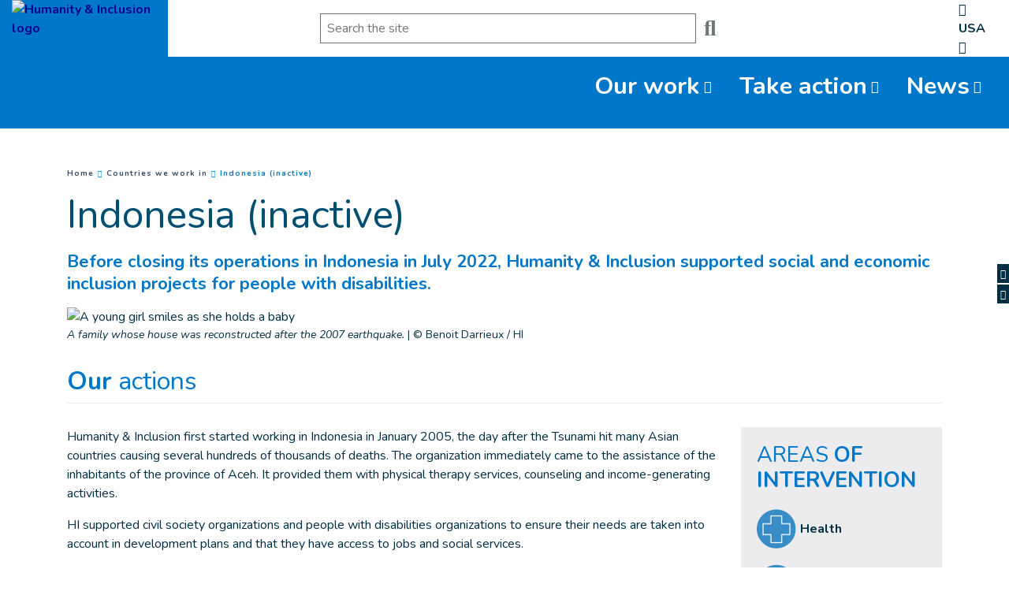

--- FILE ---
content_type: text/html; charset=UTF-8
request_url: https://www.hi-us.org/en/country/indonesia
body_size: 27017
content:
<!DOCTYPE html>
 <html lang="en"> <head>   <!-- One trust --><!-- OneTrust Cookies Consent Notice start for hi-us.org<script src="https://cdn.cookielaw.org/scripttemplates/otSDKStub.js" data-language="en" type="text/javascript" charset="UTF-8" data-domain-script="0ce5f457-4189-4e6c-858b-ad811a15be2e" ></script>
<script type="text/javascript">function OptanonWrapper() { }
</script>OneTrust Cookies Consent Notice end for hi-us.org --><!-- Mailchimp popup --><script id="mcjs">!function(c,h,i,m,p){m=c.createElement(h),p=c.getElementsByTagName(h)[0],m.async=1,m.src=i,p.parentNode.insertBefore(m,p)}(document,"script","https://chimpstatic.com/mcjs-connected/js/users/9e01d743682fcd20185d5e81f/80f44984b2209317d95df5675.js");</script>
<!-- Fundraise Up: the new standard for online giving --><script>(function(w,d,s,n,a){if(!w[n]){var l='call,catch,on,once,set,then,track'.split(','),i,o=function(n){return'function'==typeof n?o.l.push([arguments])&&o:function(){return o.l.push([n,arguments])&&o}},t=d.getElementsByTagName(s)[0],
j=d.createElement(s);j.async=!0;j.src='https://cdn.fundraiseup.com/widget/'+a;
t.parentNode.insertBefore(j,t);o.s=Date.now();o.v=4;o.h=w.location.href;o.l=[];for(i=0;i<7;i++)o[l[i]]=o(l[i]);w[n]=o}
})(window,document,'script','FundraiseUp','ABNHRSDF');</script>
<!-- End Fundraise Up -->    <!-- Extenso no indexation -->      <!-- Google Tag Manager --><script>(function(w,d,s,l,i){w[l]=w[l]||[];w[l].push({'gtm.start':new Date().getTime(),event:'gtm.js'});var f=d.getElementsByTagName(s)[0],
j=d.createElement(s),dl=l!='dataLayer'?'&l='+l:'';j.async=true;j.src='https://www.googletagmanager.com/gtm.js?id='+i+dl;f.parentNode.insertBefore(j,f);
})(window,document,'script','dataLayer','GTM-WKR72VC');</script>
<!-- End Google Tag Manager --><!-- Matomo --><script> var _paq = window._paq = window._paq || []; /* tracker methods like "setCustomDimension" should be called before "trackPageView" */ _paq.push(['trackPageView']); _paq.push(['enableLinkTracking']); (function() { var u="https://hi.matomo.cloud/";
 _paq.push(['setTrackerUrl', u+'matomo.php']); _paq.push(['setSiteId', '13']); var d=document, g=d.createElement('script'), s=d.getElementsByTagName('script')[0]; g.async=true; g.src='https://cdn.matomo.cloud/hi.matomo.cloud/matomo.js'; s.parentNode.insertBefore(g,s);
 })();
</script><!-- End Matomo Code --> <meta http-equiv="Content-Type" content="text/html; charset=UTF-8" /> <meta name="viewport" content="width=device-width, initial-scale=1.0, user-scalable=yes" /> <meta http-equiv="X-UA-Compatible" content="IE=edge">   <title>Indonesia | Humanity & Inclusion US</title>    <meta name="description" content="Before closing its operations in Indonesia, Humanity & Inclusion supported social and economic inclusion projects for people with disabilities." />  <meta name="keywords" content="Humanity & Inclusion is an independent nonprofit supporting people with disabilities in times of peace, conflict and natural disaster." /> <meta name="generator" content="Humanity & Inclusion" />  <meta name="robots" content="index, follow">  <!-- GEO LOCALISATION --> <meta name="DC.title" content="" />  <meta name="geo.region" content="" /> <meta name="geo.placename" content="" />  <meta name="geo.position" content="" />  <meta name="ICBM" content="" />  <meta property="og:type" content="website" /> <meta property="og:site_name" content="Indonesia" /> <meta property="og:title" content="Indonesia" /> <meta property="og:description" content="Before closing its operations in Indonesia, Humanity & Inclusion supported social and economic inclusion projects for people with disabilities." /> <meta property="og:url" content="https://www.hi-us.org/en/country/indonesia" /> <meta property="og:image" content="https://www.hi-us.org/sn_uploads/fck/logo_hi_en_horiz_blue_rgb.png" /> <meta property="og:image:type" content="image/png" /> <meta name="twitter:card" content="summary" /> <meta name="twitter:site" content="https://www.hi-us.org/en/country/indonesia" /> <meta name="twitter:title" content="Indonesia" /> <meta name="twitter:description" content="Before closing its operations in Indonesia, Humanity & Inclusion supported social and economic inclusion projects for people with disabilities." /> <meta name="twitter:image" content="https://www.hi-us.org/sn_uploads/fck/logo_hi_en_horiz_blue_rgb.png" /> <meta name="sednove_lg" content="en"> <meta name="sednove_uid" content="12"> <meta name="sednove_url" content="https://www.hi-us.org/en/country/indonesia">
 <meta name="sednove_date" content="2025-09-03">   		<link rel="canonical" href="https://www.hi-us.org/en/country/indonesia">                            <link hreflang="fr-CA" rel="alternate" href="https://www.hi-canada.org/fr/pays/indonesie" />
  <link hreflang="en-CA" rel="alternate" href="https://www.hi-canada.org/en/country/indonesia" />
  <link hreflang="fr" rel="alternate" href="https://www.hi.org/fr/pays/indonesie" />
  <link hreflang="en" rel="alternate" href="https://www.hi.org/en/country/indonesia" />
  <link hreflang="en-GB" rel="alternate" href="https://www.humanity-inclusion.org.uk/en/country/indonesia" />
  <link hreflang="de-DE" rel="alternate" href="https://www.handicap-international.de/de/land/indonesien" />
  <link hreflang="en-US" rel="alternate" href="https://www.hi-us.org/en/country/indonesia" />
  <link hreflang="fr-FR" rel="alternate" href="https://www.handicap-international.fr/fr/pays/indonesie" />
  <link hreflang="fr-BE" rel="alternate" href="https://www.handicapinternational.be/fr/pays/indonesie" />
  <link hreflang="nl-BE" rel="alternate" href="https://www.handicapinternational.be/nl/land/indonesie" />
  <link hreflang="fr-LU" rel="alternate" href="https://www.handicap-international.lu/fr/pays/indonesie" />
  <link hreflang="de-LU" rel="alternate" href="https://www.handicap-international.lu/de/land/indonesien" />
  <link hreflang="de-AT" rel="alternate" href="https://www.handicap-international.at/de/land/,/de/land/indonesien" />
  <link hreflang="fr-CH" rel="alternate" href="https://www.handicap-international.ch/fr/pays/indonesie" />
  <link hreflang="de-CH" rel="alternate" href="https://www.handicap-international.ch/de/land/indonesien" />
   <script src="https://code.jquery.com/jquery-3.5.1.min.js" integrity="sha256-9/aliU8dGd2tb6OSsuzixeV4y/faTqgFtohetphbbj0=" crossorigin="anonymous"></script>
 <script>window.jQuery || document.write('<script src="/extenso/module/sed/core/js/jquery-3.5.1.min.js">\x3C/script>')</script> <script type="text/javascript" src="/en/assets/js/sed_site.js"></script> <link href="/en/assets/css/sed_site.css" rel="stylesheet">   <style type="text/css"> .sn-element[data-sn-id="389fc9ad-5269-418a-9eac-f96feb21b46b"] {	background-color: #0077c8;}
.sn-element[data-sn-id="10279"] {	margin-left: auto;	margin-right: auto;	max-width: 220px;}
#w_6538 img{ width:220px;}
.sn-element[data-sn-id="b891a292-558f-4f16-b7ba-86aea466950a"] {	align-self: flex-end;	background-color: #ffffff;}
.sn-element[data-sn-id="c8548782-3bfb-4789-8ba2-fa441479a018"] {	padding-bottom: 0px;}
.sn-element[data-sn-id="66334c3b76b04981b0cc3d4e14841843"] {	align-self: center;}
.sn-element[data-sn-id="c551ceaa-2a75-43ea-8c01-a25f0ad91518"] {	margin-left: auto;	margin-right: 0px;	align-self: center;}
.sn-element[data-sn-id="10281"] {	margin-left: auto;	margin-right: 0px;}
.sn-element[data-sn-id="6409724d-ceee-4311-960b-fde192107a10"] {	align-self: center;}
.sn-element[data-sn-id="10282"] {	margin-top: 0px;	margin-bottom: 0px;	padding-top: 0px;	padding-bottom: 0px;	z-index: 999;}
.sn-element[data-sn-id="09e312ad-8d79-4427-8624-74af6d557c4a"] {	background-color: #0077c8;}
.sn-element[data-sn-id="78c74859-561a-4b7d-ad0f-e2eaabf6903a"] {	align-self: flex-end;}
.sn-element[data-sn-id="10283"] {	z-index: 10;}
.sn-element[data-sn-id="5474"] {	margin-top: 30px;}
.sn-element[data-sn-id="6307"] {	z-index: 9;}
.sn-element[data-sn-id="5475"] h1,.sn-element[data-sn-id="5475"] h2,.sn-element[data-sn-id="5475"] h3,.sn-element[data-sn-id="5475"] h4,.sn-element[data-sn-id="5475"] h5,.sn-element[data-sn-id="5475"] h6{	color: #004f71;}
.sn-element[data-sn-id="5475"] {	margin-top: 15px;	color: #004f71;}
.sn-element[data-sn-id="5483"] {	margin-top: 15px;	margin-bottom: 15px;}
.sn-element[data-sn-id="6197"] {	margin-bottom: 30px;}
.sn-element[data-sn-id="5720"] {	margin-bottom: 30px;}
.sn-element[data-sn-id="5402"] {	padding-top: 20px;	padding-bottom: 20px;	padding-left: 20px;	padding-right: 20px;	background-color: #ececef;}
.sn-element[data-sn-id="6684c32a9fd04bc5ab97973cc0dc5cba"] {	margin-top: 15px;}
.sn-element[data-sn-id="5805"] {	margin-bottom: 15px;}
.sn-element[data-sn-id="5550"] {	margin-bottom: 15px;}
.sn-element[data-sn-id="673ef98f430b4eddacea001ff2c262c8"] {	border-style: solid;	border-color: rgb(238,238,238);	border-top-width: 1px;	border-right-width: 0px;	border-bottom-width: 1px;	border-left-width: 0px;	margin-top: 20px;	margin-bottom: 20px;	padding-top: 5px;	padding-bottom: 5px;}
.sn-element[data-sn-id="805a2cf9169a4aa98fcd2ac2e7f04e97"] {	margin-top: 15px;	margin-bottom: 15px;	background-color: #004f71;}
.sn-element[data-sn-id="ca172eab-5881-414f-8e80-0883d6669be1"] {	margin-top: 40px;	background-color: #0077c8;}
.sn-element[data-sn-id="ad7ad25a-bc41-4995-8b43-b95375d9025b"] {	padding-left: 15px;	padding-right: 15px;}
.sn-element[data-sn-id="8ce9372d-7315-4591-8b3f-c6ed37a2dba7"] {	align-self: center;}
.sn-element[data-sn-id="11035"] {	padding-left: 0px;	padding-right: 0px;}
.sn-element[data-sn-id="55e012b1-f20c-462c-b2fc-283c2d744d42"] h1,.sn-element[data-sn-id="55e012b1-f20c-462c-b2fc-283c2d744d42"] h2,.sn-element[data-sn-id="55e012b1-f20c-462c-b2fc-283c2d744d42"] h3,.sn-element[data-sn-id="55e012b1-f20c-462c-b2fc-283c2d744d42"] h4,.sn-element[data-sn-id="55e012b1-f20c-462c-b2fc-283c2d744d42"] h5,.sn-element[data-sn-id="55e012b1-f20c-462c-b2fc-283c2d744d42"] h6{	color: #ffffff;}
.sn-element[data-sn-id="55e012b1-f20c-462c-b2fc-283c2d744d42"] {	margin-top: 0px;	background-color: #0077c8;	color: #ffffff;}
.sn-element[data-sn-id="85667d6b-bd0c-43ff-9742-3aa5e3754f02"] {	background-color: #002e43;}
.sn-element[data-sn-id="9bfe03fe-99e1-43ad-9a24-05b37e51d15b"] {	margin-top: 20px;}
[data-sn-id="6553"] a:not(.btn) {	color: #fff;}
[data-sn-id="6553"] a:not(.btn):hover {	color: #5bc2e7;}
.sn-element[data-sn-id="6553"] {	padding-top: 10px;	padding-right: 80px;}
.sn-element[data-sn-id="6557"] {	padding-top: 10px;}
[data-sn-id="8035"] a:not(.btn) {	color: #ffffff;}
[data-sn-id="8035"] a:not(.btn):hover {	color: #e35205;}
.sn-element[data-sn-id="8035"] h1,.sn-element[data-sn-id="8035"] h2,.sn-element[data-sn-id="8035"] h3,.sn-element[data-sn-id="8035"] h4,.sn-element[data-sn-id="8035"] h5,.sn-element[data-sn-id="8035"] h6{	color: #ffffff;}
.sn-element[data-sn-id="8035"] {	color: #ffffff;}
.sn-element[data-sn-id="6561"] {	padding-top: 10px;}
.sn-element[data-sn-id="7266"] {	margin-bottom: 20px;}
.sn-element[data-sn-id="6554"] {	margin-top: 25px;	margin-bottom: 25px;	max-width: 200px;}
.sn-element[data-sn-id="41765cfcd2744cafb1b9bb85b0f0aa5a"] {	margin-right: 0px;}
.sn-element[data-sn-id="7a0adcde-a5d8-4201-9334-17a214fbb2ac"] {	background-color: #002e43;}
.sn-element[data-sn-id="dc6196c4-8d41-4179-90c9-4799033e6a8f"] {	padding-top: 20px;}
.sn-element[data-sn-id="6556"] {	margin-top: 25px;	margin-bottom: 25px;}
.sn-element[data-sn-id="6203"] {	padding-top: 15px;	padding-bottom: 15px;}

.country_situation_header { color: #0077c8;
 line-height: 1.3em;}
.country_situation_header{ font-size: 1.5em;}
.news_content h2{ text-transform:none; font-size: 1.625em; font-style: italic;}
.country_summary,.country_situation_header { color: #5bc2e7;
 line-height: 1.3em;}
.country_summary{ font-size: 1.375em; }
.country_situation_header{ font-size: 1.5em;}
.country_situation_header { color: #0077c8;
 line-height: 1.3em;}
.country_situation_header{ font-size: 1.5em;}
.news_content h2{ text-transform:none; font-size: 1.625em; font-style: italic;}
.intervention_title{ text-transform: uppercase;}
.intervention_list { list-style: none; padding: 0;}
.intervention_list li { margin-top: 20px;}
.intervention_list li a { margin-left: 5px; display:block; color: #002e43;
}
.country_page_header .dcell h2 { white-space: nowrap;}
.country_page_header .dcell{ vertical-align: bottom;}
.country_page_header .dcell.more_link { padding-bottom: 10px; text-align: right;}
.country_page_header .dcell.more_link a { color: #0077c8; 
}
.country_page_header .dcell.more_link .fa { font-size: 2em; vertical-align: middle; padding-left: 5px;}
.lastest_story_detail .tag { color: #0077c8;
 white-space: nowrap; font-family: inherit; margin-left: 5px; padding-left: 5px; border-left: 1px solid #d6dee4;
}
.lastest_story_detail .tag:first-of-type { margin-left: 0; padding-left: 0; border-left: 0;}
.lastest_story_detail .col{ margin-bottom:30px;}

@media screen and (max-width:767px){ .lastest_story_detail .news_title{ min-height:initial; }
 .country_page_header .dtable, .country_page_header .dcell { display: block; }
 .country_page_header .dcell.more_link { text-align: left; }
}
.text-uppercase{ font-family:'nunito', sans-serif; font-size:32px; color:#0077c8;
}
.news_title{ font-family: 'Nunito', sans-serif; font-size: 1.5em; color: #0077c8;
}
#title_5996h2 { font-family: 'Nunito', sans-serif; font-size: 32px; color: #0077c8;
}
.country_summary,.country_situation_header { color: #5bc2e7;
 line-height: 1.3em;}
.country_summary{ font-size: 1.375em; }
.country_situation_header{ font-size: 1.5em;}
.country_situation_header { color: #0077c8;
 line-height: 1.3em;}
.country_situation_header{ font-size: 1.5em;}
.news_content h2{ text-transform:none; font-size: 1.625em; font-style: italic;}
.wdg-gmap .gm-style .gm-style-iw { overflow: visible !important; top: 15px !important; left: 0px !important; width: 100% !important; padding: 0 20px;}
.wdg-gmap{ width:100%;}
.wdg-gmap.big{ height:512px;}
.wdg-gmap .info-window-content { margin-left: 10px; padding-bottom: 60px; min-width:170px; margin-top:15px}
.wdg-gmap .info-window-content a { text-transform: uppercase; }
.wdg-gmap .info-window-content .fa { font-size: 2em; vertical-align: middle;}
.wdg-gmap .info-window-content .fa-angle-right { font-weight: bold; margin-left: 5px;}
.wdg-gmap .info-window-content .sponsor { position: absolute; padding: 10px 40px; width: 100%; left: 0px; bottom: -3px; text-align: center; background: #d34607;
}
.wdg-gmap .info-window-content .sponsor.urgent { background: #e5231e;
}
.wdg-gmap .info-window-content .sponsor a { color: #fff;
 font-weight: bold;}
.wdg-gmap .info-window-content .sponsor img { width: 56px; height: 53px; position: absolute; left: 65px; top:-10px;}
.wdg-gmap .info-window-content .sponsor a:after { content: ""; position: absolute; left: 0; right: 0; bottom: -23px; margin: 0 auto; width: 0;  height: 0;  border-left: 16px solid transparent; border-right: 16px solid transparent; border-top: 32px solid #d34607;
}
.wdg-gmap .info-window-content .sponsor.urgent a:after { border-top: 32px solid #e5231e;
}
#w_6818 .map_legend{ list-style:none; padding:0; margin:20px 0 10px;}
#w_6818 .map_legend > li{ display:inline-block;}
#w_6818 .map_legend > li:after{ content:'|'; color:#cdd1da;
 margin:0 5px;}
#w_6818 .map_legend > li:last-child:after{ content:none;}
#w_6818 .map_legend > li:before{ display:inline-block; width:10px; height:10px; content:'';}
#w_6818 .map_legend > .intervention{ color:#009ddf;
}
#w_6818 .map_legend > .intervention:before{ background:#009ddf;
}
#w_6818 .map_legend > .crisis{ color:#bf0000;
}
#w_6818 .map_legend > .crisis:before{ background:#bf0000;
}
#w_5789 .sponsor_name{ font-size:14px;}
#w_5789 .tab-content-container{ padding-top:30px;}
#w_5789 .tab-content-container .tab-content{ display:none;}
#w_5789 .tab-content-container .active.tab-content{ display:block;}
#w_5789 .tab-content-container .col-md-3:nth-child(4n+1){ clear:both;}
@media (max-width:991px){ #w_5789 .tab-content-container .col-md-3:nth-child(4n+1){ clear:none; }
 #w_5789 .tab-content-container .col-sm-6:nth-child(2n+1){ clear:both; }
}
#sn_widget_10281 {font-weight : bold;text-align : center;}
#sn_widget_10283 .menu_list{padding : 0px;flex-wrap : wrap;justify-content : flex-end;align-items : flex-end;}
#sn_widget_10283 .level-1{padding : 5px;margin : 5px;}
#sn_widget_10283 .link-level-1{padding : 5px;height : 100%;font-size : 1.90em;color : #ffffff;
text-decoration : none ;-webkit-text-decoration : none ;align-items : center;transition : all .3s cubic-bezier(.3,0,.2,1);}
#sn_widget_10283 .link-level-1:hover{color : secondary;}
#sn_widget_10283 .level-1.has-children > .link-level-1:after{content : '\f107'; font-family: 'Font Awesome 5 Pro';;font-weight : 100;font-size : 16px;margin : 0px 5px 0px 5px;}
@media (max-width:767px){#sn_widget_10283 .menu_list{padding : 5px;margin : 0px;background-color : #0077c8;
flex-flow : column;flex-wrap : nowrap;justify-content : flex-start;align-items : flex-start;}
#sn_widget_10283 .level-1{padding : 5px;margin : 0px;width : 100%;}
#sn_widget_10283 .link-level-1{padding : 5px;margin : 0px;width : 100%;font-size : 18px;text-decoration : none ;-webkit-text-decoration : none ;}
}
#sn_widget_10283 .children-level-2{padding : 10px;margin : 0px;width : 250px;background-color : #efefef;
flex-flow : column;flex-wrap : nowrap;}
#sn_widget_10283 .level-2{padding : 5px 10px 5px 10px;}
#sn_widget_10283 .link-level-2{margin : 0px;font-size : 20px;color : #002e43;
text-decoration : none ;-webkit-text-decoration : none ;transition : all .3s cubic-bezier(.3,0,.2,1);}
#sn_widget_10283 .link-level-2:hover{color : #054ed0;
}
@media (max-width:767px){#sn_widget_10283 .children-level-2{padding : 10px 0px 10px 0px;margin : 0px;width : 100%;background-color : #EFEFEF;
flex-flow : column;flex-wrap : nowrap;}
#sn_widget_10283 .level-2{padding : 5px 10px 5px 10px;margin : 0px;}
#sn_widget_10283 .link-level-2{text-decoration : none ;-webkit-text-decoration : none ;}
#sn_widget_10283 .link-level-2:hover{color : secondary;}
}
@media(max-width:767px){#sn_widget_10283 .mobile_menu_container{background-color : #ffffff;
animation : mobile_simple_menu_animation .3s cubic-bezier(.3,0,.2,1);}
#sn_widget_10283 0%{opacity : 0;transform : translateX(-100px);}
#sn_widget_10283 100%{opacity : 1;transform : translateX(0px);}
}
#sn_widget_10283 .open_mobile_menu_container{text-align : right;}
#sn_widget_10283 .open_mobile_menu_container .open_icon:before{content : '\f0c9'; font-family: 'Font Awesome 5 Pro';;font-weight : 100;}
#sn_widget_10283 .open_mobile_menu_container .open_mobile_menu{background-color : #ececec;
color : secondary;font-size : 16px;padding : 15px;transition : all .3s cubic-bezier(.3,0,.2,1);}
#sn_widget_10283 .open_mobile_menu_container .open_mobile_menu:hover{background-color : secondary;color : #ffffff;
}
#sn_widget_10283 .close_mobile_menu_container{text-align : right;}
#sn_widget_10283 .close_mobile_menu_container .close_icon:before{content : '\f00d'; font-family: 'Font Awesome 5 Pro';;font-weight : 100;}
#sn_widget_10283 .close_mobile_menu_container .close_mobile_menu{background-color : #0077c8;
color : #ffffff;
font-size : 18px;padding : 15px;transition : all .3s cubic-bezier(.3,0,.2,1);}
#sn_widget_10283 .close_mobile_menu_container .close_mobile_menu:hover{color : rgba(0,0,0,0.3);}
#sn_widget_11033 .wdg_spacer{height : 20px;}
#sn_widget_11034 .sed_button{text-align : center;}
#sn_widget_11034 .btn_style {background-color : #d2492a;
border : 0px ;padding : 15px;}
#sn_widget_11034 .btn_style:hover{background-color : #e35205;
border : 0px ;}
#sn_widget_11034 .btn_style{color : #ffffff;
font-size : 20px;font-weight : bold;}
#sn_widget_11034 .btn_style:hover{font-size : 20px;color : #ffffff;
}
#sn_widget_11035 h1, #sn_widget_11035 h2, #sn_widget_11035 h3, #sn_widget_11035 h4, #sn_widget_11035 h5, #sn_widget_11035 h6, #sn_widget_11035 p{font-weight : bold;font-size : 20px;}
#sn_widget_11035 li::marker{content : ; font-family: 'Font Awesome 5 Pro';;}
#sn_widget_11036 .wdg_spacer{height : 20px;}
#sn_widget_8035 h1, #sn_widget_8035 h2, #sn_widget_8035 h3, #sn_widget_8035 h4, #sn_widget_8035 h5, #sn_widget_8035 h6, #sn_widget_8035 p{color : #e35205;
}
#sn_widget_6561 h1, #sn_widget_6561 h2, #sn_widget_6561 h3, #sn_widget_6561 h4, #sn_widget_6561 h5, #sn_widget_6561 h6, #sn_widget_6561 p{color : #5bc2e7;
}
#sn_widget_10210 li::marker{content : ; font-family: 'Font Awesome 5 Pro';;}
#sn_widget_11053 h1, #sn_widget_11053 h2, #sn_widget_11053 h3, #sn_widget_11053 h4, #sn_widget_11053 h5, #sn_widget_11053 h6, #sn_widget_11053 p{color : #ffffff;
}
#sn_widget_11053 li::marker{content : ; font-family: 'Font Awesome 5 Pro';;}
#sn_widget_6203 .w_horizontal_menu_one_level > .menu_list{justify-content : center;align-items : center;flex-flow : row;}
#sn_widget_6203 .level-1{margin : 0px 5px 0px 5px;}
#sn_widget_6203 .link-level-1{color : #ffffff;
transition : all .3s cubic-bezier(.3,0,.2,1);}
@media(max-width:767px){#sn_widget_6203 .w_horizontal_menu_one_level > .menu_list{justify-content : center;align-items : center;flex-flow : column;}
}
 </style>    <script> requirejs.config({ paths: {  "google": "https://maps.googleapis.com/maps/api/js?key=AIzaSyCL5bNoB7znTiOQZZ5RTeau6JVoe98z-wk",
 "ace": "//cdnjs.cloudflare.com/ajax/libs/ace/1.4.9/",
 "slider" : "//cdnjs.cloudflare.com/ajax/libs/bxslider/4.2.15/jquery.bxslider.min",
 "jquery": "//code.jquery.com/jquery-3.5.1.min",
 "validate" : "//cdnjs.cloudflare.com/ajax/libs/jquery-validate/1.19.0/jquery.validate.min",
 "form": "//malsup.github.io/jquery.form",
 "owl-carousel2": "//cdnjs.cloudflare.com/ajax/libs/OwlCarousel2/2.2.1/owl.carousel.min",
 "pinterest" : "//assets.pinterest.com/js/pinit",
 "share":"//w.sharethis.com/button/buttons",
 "geocomplete":"//cdnjs.cloudflare.com/ajax/libs/geocomplete/1.7.0/jquery.geocomplete",
 "clndr":"/js/site_calendar/clndr", "under":"//cdnjs.cloudflare.com/ajax/libs/underscore.js/1.11.0/underscore",
 "moment":"/js/site_calendar/moment", "js.cookie":"https://cdn.jsdelivr.net/npm/js-cookie@2/src/js.cookie.min",
 "touch-punch":"//cdnjs.cloudflare.com/ajax/libs/jqueryui-touch-punch/0.2.3/jquery.ui.touch-punch.min",
 "chosen":"/en/assets/js/chosen" },
 shim: { 'geocomplete': ['jquery'], }
  });
  </script> </head> <body  class="sed_site_page"> <!-- Google Tag Manager (noscript) --><noscript><iframe src="https://www.googletagmanager.com/ns.html?id=GTM-WKR72VC"
height="0" width="0" style="display:none;visibility:hidden"></iframe></noscript><!-- End Google Tag Manager (noscript) --> <div class="sn-foreground-color sn-background"></div> 	<a class="sr-only sr-only-focusable" href="#main" id="top"><span class="sn_pencil" data-sn_uid="849">Goto main content</span></a>
  <div   class="sn-element container-fluid "  data-sn-type="container" data-sn-id="d54f17ee-264c-45ce-a427-f8940a489e94"     >   <div   class="sn-element row "  data-sn-type="row" data-sn-id="6dffd211-dd8b-42d8-9216-becf233479ff"     >   <div   class="sn-element col-12 col-sm-12 col-md-2 col-lg-2 col-xl-2 "  data-sn-type="column" data-sn-id="389fc9ad-5269-418a-9eac-f96feb21b46b"     >   <div class="sn-background sn-background-container"> <div class="sn-background sn-background-image"></div> <div class="sn-background sn-foreground-color"></div> </div> <div    data-sn-json-csseditor="1" class=" sn-element sn_widget d-none d-md-block "  data-sn-type="widget" data-sn-id="10279"  data-sn-code="sed_media_image"  data-sn-share  data-sn-name="Add an image" data-sn-nbview="1"        >  <div class="sn-element-content" id="sn_widget_10279">


  
<style type="text/css">
 /* Magnific Popup CSS */
.mfp-bg {
  top: 0;
  left: 0;
  width: 100%;
  height: 100%;
  z-index: 1042;
  overflow: hidden;
  position: fixed;
  background: #0b0b0b;
  opacity: 0.8; }

.mfp-wrap {
  top: 0;
  left: 0;
  width: 100%;
  height: 100%;
  z-index: 1043;
  position: fixed;
  outline: none !important;
  -webkit-backface-visibility: hidden; }

.mfp-container {
  text-align: center;
  position: absolute;
  width: 100%;
  height: 100%;
  left: 0;
  top: 0;
  padding: 0 8px;
  box-sizing: border-box; }

.mfp-container:before {
  content: '';
  display: inline-block;
  height: 100%;
  vertical-align: middle; }

.mfp-align-top .mfp-container:before {
  display: none; }

.mfp-content {
  position: relative;
  display: inline-block;
  vertical-align: middle;
  margin: 0 auto;
  text-align: left;
  z-index: 1045; }

.mfp-inline-holder .mfp-content,
.mfp-ajax-holder .mfp-content {
  width: 100%;
  cursor: auto; }

.mfp-ajax-cur {
  cursor: progress; }

.mfp-zoom-out-cur, .mfp-zoom-out-cur .mfp-image-holder .mfp-close {
  cursor: -moz-zoom-out;
  cursor: -webkit-zoom-out;
  cursor: zoom-out; }

.mfp-zoom {
  cursor: pointer;
  cursor: -webkit-zoom-in;
  cursor: -moz-zoom-in;
  cursor: zoom-in; }

.mfp-auto-cursor .mfp-content {
  cursor: auto; }

.mfp-close,
.mfp-arrow,
.mfp-preloader,
.mfp-counter {
  -webkit-user-select: none;
  -moz-user-select: none;
  user-select: none; }

.mfp-loading.mfp-figure {
  display: none; }

.mfp-hide {
  display: none !important; }

.mfp-preloader {
  color: #CCC;
  position: absolute;
  top: 50%;
  width: auto;
  text-align: center;
  margin-top: -0.8em;
  left: 8px;
  right: 8px;
  z-index: 1044; }
  .mfp-preloader a {
    color: #CCC; }
    .mfp-preloader a:hover {
      color: #FFF; }

.mfp-s-ready .mfp-preloader {
  display: none; }

.mfp-s-error .mfp-content {
  display: none; }

button.mfp-close,
button.mfp-arrow {
  overflow: visible;
  cursor: pointer;
  background: transparent;
  border: 0;
  -webkit-appearance: none;
  display: block;
  outline: none;
  padding: 0;
  z-index: 1046;
  box-shadow: none;
  touch-action: manipulation; }

button::-moz-focus-inner {
  padding: 0;
  border: 0; }

.mfp-close {
  width: 44px;
  height: 44px;
  line-height: 44px;
  position: absolute;
  right: 0;
  top: 0;
  text-decoration: none;
  text-align: center;
  opacity: 0.65;
  padding: 0 0 18px 10px;
  color: #FFF;
  font-style: normal;
  font-size: 28px;
  font-family: Arial, Baskerville, monospace; }
  .mfp-close:hover,
  .mfp-close:focus {
    opacity: 1; }
  .mfp-close:active {
    top: 1px; }

.mfp-close-btn-in .mfp-close {
  color: #333; }

.mfp-image-holder .mfp-close,
.mfp-iframe-holder .mfp-close {
  color: #FFF;
  right: -6px;
  text-align: right;
  padding-right: 6px;
  width: 100%; }

.mfp-counter {
  position: absolute;
  top: 0;
  right: 0;
  color: #CCC;
  font-size: 12px;
  line-height: 18px;
  white-space: nowrap; }

.mfp-arrow {
  position: absolute;
  opacity: 0.65;
  margin: 0;
  top: 50%;
  margin-top: -55px;
  padding: 0;
  width: 90px;
  height: 110px;
  -webkit-tap-highlight-color: transparent; }
  .mfp-arrow:active {
    margin-top: -54px; }
  .mfp-arrow:hover,
  .mfp-arrow:focus {
    opacity: 1; }
  .mfp-arrow:before,
  .mfp-arrow:after {
    content: '';
    display: block;
    width: 0;
    height: 0;
    position: absolute;
    left: 0;
    top: 0;
    margin-top: 35px;
    margin-left: 35px;
    border: medium inset transparent; }
  .mfp-arrow:after {
    border-top-width: 13px;
    border-bottom-width: 13px;
    top: 8px; }
  .mfp-arrow:before {
    border-top-width: 21px;
    border-bottom-width: 21px;
    opacity: 0.7; }

.mfp-arrow-left {
  left: 0; }
  .mfp-arrow-left:after {
    border-right: 17px solid #FFF;
    margin-left: 31px; }
  .mfp-arrow-left:before {
    margin-left: 25px;
    border-right: 27px solid #3F3F3F; }

.mfp-arrow-right {
  right: 0; }
  .mfp-arrow-right:after {
    border-left: 17px solid #FFF;
    margin-left: 39px; }
  .mfp-arrow-right:before {
    border-left: 27px solid #3F3F3F; }

.mfp-iframe-holder {
  padding-top: 40px;
  padding-bottom: 40px; }
  .mfp-iframe-holder .mfp-content {
    line-height: 0;
    width: 100%;
    max-width: 900px; }
  .mfp-iframe-holder .mfp-close {
    top: -40px; }

.mfp-iframe-scaler {
  width: 100%;
  height: 0;
  overflow: hidden;
  padding-top: 56.25%; }
  .mfp-iframe-scaler iframe {
    position: absolute;
    display: block;
    top: 0;
    left: 0;
    width: 100%;
    height: 100%;
    box-shadow: 0 0 8px rgba(0, 0, 0, 0.6);
    background: #000; }

/* Main image in popup */
img.mfp-img {
  width: auto;
  max-width: 100%;
  height: auto;
  display: block;
  line-height: 0;
  box-sizing: border-box;
  padding: 40px 0 40px;
  margin: 0 auto; }

/* The shadow behind the image */
.mfp-figure {
  line-height: 0; }
  .mfp-figure:after {
    content: '';
    position: absolute;
    left: 0;
    top: 40px;
    bottom: 40px;
    display: block;
    right: 0;
    width: auto;
    height: auto;
    z-index: -1;
    box-shadow: 0 0 8px rgba(0, 0, 0, 0.6);
    background: #444; }
  .mfp-figure small {
    color: #BDBDBD;
    display: block;
    font-size: 12px;
    line-height: 14px; }
  .mfp-figure figure {
    margin: 0; }

.mfp-bottom-bar {
  margin-top: -36px;
  position: absolute;
  top: 100%;
  left: 0;
  width: 100%;
  cursor: auto; }

.mfp-title {
  text-align: left;
  line-height: 18px;
  color: #F3F3F3;
  word-wrap: break-word;
  padding-right: 36px; }

.mfp-image-holder .mfp-content {
  max-width: 100%; }

.mfp-gallery .mfp-image-holder .mfp-figure {
  cursor: pointer; }

@media screen and (max-width: 800px) and (orientation: landscape), screen and (max-height: 300px) {
  /**
       * Remove all paddings around the image on small screen
       */
  .mfp-img-mobile .mfp-image-holder {
    padding-left: 0;
    padding-right: 0; }
  .mfp-img-mobile img.mfp-img {
    padding: 0; }
  .mfp-img-mobile .mfp-figure:after {
    top: 0;
    bottom: 0; }
  .mfp-img-mobile .mfp-figure small {
    display: inline;
    margin-left: 5px; }
  .mfp-img-mobile .mfp-bottom-bar {
    background: rgba(0, 0, 0, 0.6);
    bottom: 0;
    margin: 0;
    top: auto;
    padding: 3px 5px;
    position: fixed;
    box-sizing: border-box; }
    .mfp-img-mobile .mfp-bottom-bar:empty {
      padding: 0; }
  .mfp-img-mobile .mfp-counter {
    right: 5px;
    top: 3px; }
  .mfp-img-mobile .mfp-close {
    top: 0;
    right: 0;
    width: 35px;
    height: 35px;
    line-height: 35px;
    background: rgba(0, 0, 0, 0.6);
    position: fixed;
    text-align: center;
    padding: 0; } }

@media all and (max-width: 900px) {
  .mfp-arrow {
    -webkit-transform: scale(0.75);
    transform: scale(0.75); }
  .mfp-arrow-left {
    -webkit-transform-origin: 0;
    transform-origin: 0; }
  .mfp-arrow-right {
    -webkit-transform-origin: 100%;
    transform-origin: 100%; }
  .mfp-container {
    padding-left: 6px;
    padding-right: 6px; } }

    #w_10304 img{
        max-width: 100%;
    }
    #w_10304 .img-circle {
        border-radius: 50%;
    }
    #w_10304{
        display: flex;
        justify-content:;
    }
</style>
<div id="w_10304">
    
        <div>
            
                <a href="/en/index" target=_self>
            
                <img class=" service-img img-max-100 d-none d-lg-block  " style="opacity:1;" src="/sn_uploads/fck/logo_hi_en_horiz_white_rgb.png?maxw=220" alt="Humanity & Inclusion logo" title="Humanity & Inclusion logo">
                <img class=" service-img img-max-100 d-none d-md-block d-lg-none" style="opacity:1;" src="/sn_uploads/fck/logo_hi_en_horiz_white_rgb.png?maxw=220" alt="Humanity & Inclusion logo" title="Humanity & Inclusion logo">
                <img class=" service-img img-max-100 d-none d-sm-block d-md-none" style="opacity:1;" src="/sn_uploads/fck/logo_hi_en_horiz_white_rgb.png?maxw=220" alt="Humanity & Inclusion logo" title="Humanity & Inclusion logo">
                <img class=" service-img img-max-100  d-sm-none" style="opacity:1;" src="/sn_uploads/fck/logo_hi_en_horiz_white_rgb.png?maxw=220" alt="Humanity & Inclusion logo" title="Humanity & Inclusion logo">
           
    	    
                </a>
            
            
            
        </div>
	
</div>
</div>     </div> </div> <div   class="sn-element col-12 col-sm-12 col-md-10 col-lg-10 col-xl-10 "  data-sn-type="column" data-sn-id="b891a292-558f-4f16-b7ba-86aea466950a"     >   <div class="sn-background sn-background-container"> <div class="sn-background sn-background-image"></div> <div class="sn-background sn-foreground-color"></div> </div>  <div   class="sn-element row "  data-sn-type="row" data-sn-id="c8548782-3bfb-4789-8ba2-fa441479a018"     >   <div   class="sn-element d-md-none flex-column d-flex flex-wrap justify-content-center col-4 col-sm-4 col-md-12 col-lg-12 col-xl-12 d-md-none flex-column d-flex flex-wrap justify-content-center "  data-sn-type="column" data-sn-id="7e107c79-aa8b-400b-9e3c-af0e9fd4d2f3"     >  <div    data-sn-json-csseditor="1" class=" sn-element sn_widget "  data-sn-type="widget" data-sn-id="10280"  data-sn-code="sed_media_image_v2"   data-sn-name="Image" data-sn-nbview="0"        >  <div class="sn-element-content" id="sn_widget_10280">  <style type="text/css"> /* Magnific Popup CSS */.mfp-bg { top: 0; left: 0; width: 100%; height: 100%; z-index: 1042; overflow: hidden; position: fixed; background: #0b0b0b;
 opacity: 0.8; }

.mfp-wrap { top: 0; left: 0; width: 100%; height: 100%; z-index: 1043; position: fixed; outline: none !important; -webkit-backface-visibility: hidden; }

.mfp-container { text-align: center; position: absolute; width: 100%; height: 100%; left: 0; top: 0; padding: 0 8px; box-sizing: border-box; }

.mfp-container:before { content: ''; display: inline-block; height: 100%; vertical-align: middle; }

.mfp-align-top .mfp-container:before { display: none; }

.mfp-content { position: relative; display: inline-block; vertical-align: middle; margin: 0 auto; text-align: left; z-index: 1045; }

.mfp-inline-holder .mfp-content,.mfp-ajax-holder .mfp-content { width: 100%; cursor: auto; }

.mfp-ajax-cur { cursor: progress; }

.mfp-zoom-out-cur, .mfp-zoom-out-cur .mfp-image-holder .mfp-close { cursor: -moz-zoom-out; cursor: -webkit-zoom-out; cursor: zoom-out; }

.mfp-zoom { cursor: pointer; cursor: -webkit-zoom-in; cursor: -moz-zoom-in; cursor: zoom-in; }

.mfp-auto-cursor .mfp-content { cursor: auto; }

.mfp-close,.mfp-arrow,.mfp-preloader,.mfp-counter { -webkit-user-select: none; -moz-user-select: none; user-select: none; }

.mfp-loading.mfp-figure { display: none; }

.mfp-hide { display: none !important; }

.mfp-preloader { color: #CCC;
 position: absolute; top: 50%; width: auto; text-align: center; margin-top: -0.8em; left: 8px; right: 8px; z-index: 1044; }
 .mfp-preloader a { color: #CCC; }
 .mfp-preloader a:hover { color: #FFF; }

.mfp-s-ready .mfp-preloader { display: none; }

.mfp-s-error .mfp-content { display: none; }

button.mfp-close,button.mfp-arrow { overflow: visible; cursor: pointer; background: transparent; border: 0; -webkit-appearance: none; display: block; outline: none; padding: 0; z-index: 1046; box-shadow: none; touch-action: manipulation; }

button::-moz-focus-inner { padding: 0; border: 0; }

.mfp-close { width: 44px; height: 44px; line-height: 44px; position: absolute; right: 0; top: 0; text-decoration: none; text-align: center; opacity: 0.65; padding: 0 0 18px 10px; color: #FFF;
 font-style: normal; font-size: 28px; font-family: Arial, Baskerville, monospace; }
 .mfp-close:hover, .mfp-close:focus { opacity: 1; }
 .mfp-close:active { top: 1px; }

.mfp-close-btn-in .mfp-close { color: #333; }

.mfp-image-holder .mfp-close,.mfp-iframe-holder .mfp-close { color: #FFF;
 right: -6px; text-align: right; padding-right: 6px; width: 100%; }

.mfp-counter { position: absolute; top: 0; right: 0; color: #CCC;
 font-size: 12px; line-height: 18px; white-space: nowrap; }

.mfp-arrow { position: absolute; opacity: 0.65; margin: 0; top: 50%; margin-top: -55px; padding: 0; width: 90px; height: 110px; -webkit-tap-highlight-color: transparent; }
 .mfp-arrow:active { margin-top: -54px; }
 .mfp-arrow:hover, .mfp-arrow:focus { opacity: 1; }
 .mfp-arrow:before, .mfp-arrow:after { content: ''; display: block; width: 0; height: 0; position: absolute; left: 0; top: 0; margin-top: 35px; margin-left: 35px; border: medium inset transparent; }
 .mfp-arrow:after { border-top-width: 13px; border-bottom-width: 13px; top: 8px; }
 .mfp-arrow:before { border-top-width: 21px; border-bottom-width: 21px; opacity: 0.7; }

.mfp-arrow-left { left: 0; }
 .mfp-arrow-left:after { border-right: 17px solid #FFF;
 margin-left: 31px; }
 .mfp-arrow-left:before { margin-left: 25px; border-right: 27px solid #3F3F3F; }

.mfp-arrow-right { right: 0; }
 .mfp-arrow-right:after { border-left: 17px solid #FFF;
 margin-left: 39px; }
 .mfp-arrow-right:before { border-left: 27px solid #3F3F3F; }

.mfp-iframe-holder { padding-top: 40px; padding-bottom: 40px; }
 .mfp-iframe-holder .mfp-content { line-height: 0; width: 100%; max-width: 900px; }
 .mfp-iframe-holder .mfp-close { top: -40px; }

.mfp-iframe-scaler { width: 100%; height: 0; overflow: hidden; padding-top: 56.25%; }
 .mfp-iframe-scaler iframe { position: absolute; display: block; top: 0; left: 0; width: 100%; height: 100%; box-shadow: 0 0 8px rgba(0, 0, 0, 0.6); background: #000; }

/* Main image in popup */img.mfp-img { width: auto; max-width: 100%; height: auto; display: block; line-height: 0; box-sizing: border-box; padding: 40px 0 40px; margin: 0 auto; }

/* The shadow behind the image */.mfp-figure { line-height: 0; }
 .mfp-figure:after { content: ''; position: absolute; left: 0; top: 40px; bottom: 40px; display: block; right: 0; width: auto; height: auto; z-index: -1; box-shadow: 0 0 8px rgba(0, 0, 0, 0.6); background: #444; }
 .mfp-figure small { color: #BDBDBD;
 display: block; font-size: 12px; line-height: 14px; }
 .mfp-figure figure { margin: 0; }

.mfp-bottom-bar { margin-top: -36px; position: absolute; top: 100%; left: 0; width: 100%; cursor: auto; }

.mfp-title { text-align: left; line-height: 18px; color: #F3F3F3;
 word-wrap: break-word; padding-right: 36px; }

.mfp-image-holder .mfp-content { max-width: 100%; }

.mfp-gallery .mfp-image-holder .mfp-figure { cursor: pointer; }

@media screen and (max-width: 800px) and (orientation: landscape), screen and (max-height: 300px) { /** * Remove all paddings around the image on small screen */ .mfp-img-mobile .mfp-image-holder { padding-left: 0; padding-right: 0; }
 .mfp-img-mobile img.mfp-img { padding: 0; }
 .mfp-img-mobile .mfp-figure:after { top: 0; bottom: 0; }
 .mfp-img-mobile .mfp-figure small { display: inline; margin-left: 5px; }
 .mfp-img-mobile .mfp-bottom-bar { background: rgba(0, 0, 0, 0.6); bottom: 0; margin: 0; top: auto; padding: 3px 5px; position: fixed; box-sizing: border-box; }
 .mfp-img-mobile .mfp-bottom-bar:empty { padding: 0; }
 .mfp-img-mobile .mfp-counter { right: 5px; top: 3px; }
 .mfp-img-mobile .mfp-close { top: 0; right: 0; width: 35px; height: 35px; line-height: 35px; background: rgba(0, 0, 0, 0.6); position: fixed; text-align: center; padding: 0; } }

@media all and (max-width: 900px) { .mfp-arrow { -webkit-transform: scale(0.75); transform: scale(0.75); }
 .mfp-arrow-left { -webkit-transform-origin: 0; transform-origin: 0; }
 .mfp-arrow-right { -webkit-transform-origin: 100%; transform-origin: 100%; }
 .mfp-container { padding-left: 6px; padding-right: 6px; } }
 #w_10280 img{ max-width: 100%; }
 /*#w_10280 .img-circle { border-radius: 50%; }*/
 #w_10280.img-container{ display: flex; /*justify-content:;*/ }
</style><div id="w_10280" class="img-container">  <div style="width:100%;">  <a href="/en/index" target=_self>  <img loading="lazy" class="service-img img-max-100 d-none d-lg-block" src="/sn_uploads/fck/Logo_Humanity_EN_Horizontal_Blue_Optimized.png" alt="" title=""> <img loading="lazy" class="service-img img-max-100 d-none d-md-block d-lg-none" src="/sn_uploads/fck/Logo_Humanity_EN_Horizontal_Blue_Optimized.png" alt="" title=""> <img loading="lazy" class="service-img img-max-100 d-none d-sm-block d-md-none" src="/sn_uploads/fck/Logo_Humanity_EN_Horizontal_Blue_Optimized.png" alt="" title=""> <img loading="lazy" class="service-img img-max-100 d-sm-none" src="/sn_uploads/fck/Logo_Humanity_EN_Horizontal_Blue_Optimized.png" alt="" title="">   </a>    </div>	</div></div>     </div> </div> <div   class="sn-element col-12 col-sm-12 col-md-12 col-lg-12 col-xl-12 "  data-sn-type="column" data-sn-id="3e30f8ed876d492594002e5b91ad24cd"     >   </div> <div   class="sn-element d-none d-md-block col-12 col-sm-12 col-md-1 col-lg-1 col-xl-2 d-none d-md-block "  data-sn-type="column" data-sn-id="96ef5307f40d407e9732570415d67b7b"     >   </div> <div   class="sn-element d-none d-md-block col-12 col-sm-12 col-md-7 col-lg-6 col-xl-6 d-none d-md-block "  data-sn-type="column" data-sn-id="66334c3b76b04981b0cc3d4e14841843"     >  <div    data-sn-json-csseditor="0" class=" sn-element sn_widget "  data-sn-type="widget" data-sn-id="10452"  data-sn-code="usine_search_field"   data-sn-name=" %09Search field" data-sn-nbview="0"        >  <div class="sn-element-content" id="sn_widget_10452"> <style> #w_9439 input{ font-size:16px; border:1px #727578 solid;
 border-radius:0; padding:8px; height:38px; line-height:20px; }
 #w_9439 input:focus{ outline: thin dotted red; box-shadow:none; }
 #w_9439 .btn{ border:none; font-size:28px; padding:0 0 0 10px; color: #727578;
 }
</style><div id="w_9439"> <form onsubmit="submit_search(); return false;"> <div class="dtable fullwidth"> <div class="dcell dcell-maxwidth"> <label class="sr-only" for="search_text">Search</label> <input placeholder="Search the site" class="form-control" id="search_text" type="text"/> </div> <div class="dcell"> <a href="#" onclick="submit_search()"class="btn btn-link">
 <span class="fa fa-search"></span><span class="sr-only">Search</span> </a> </div> </div> </form></div><script type="text/javascript"> function submit_search(){ window.location = '/en/search?kw=' + $('#search_text').val(); 
 }
</script></div>     </div> </div> <div   class="sn-element col-8 col-sm-8 col-md-3 col-lg-3 col-xl-3 "  data-sn-type="column" data-sn-id="c551ceaa-2a75-43ea-8c01-a25f0ad91518"     >  <div    data-sn-json-csseditor="1" class=" sn-element sn_widget "  data-sn-type="widget" data-sn-id="10281"  data-sn-code="sed_code"   data-sn-name="Code in a widget" data-sn-nbview="0"        >  <div class="sn-element-content" id="sn_widget_10281"><a href="#XZJZCJKL" style="display: none"></a></div>
     </div> </div> <div   class="sn-element col-12 col-sm-12 col-md-1 col-lg-2 col-xl-1 "  data-sn-type="column" data-sn-id="6409724d-ceee-4311-960b-fde192107a10"     >  <div    data-sn-json-csseditor="0" class=" sn-element sn_widget d-none d-lg-block "  data-sn-type="widget" data-sn-id="10282"  data-sn-code="sed_site_menu_slim"  data-sn-share  data-sn-name="" data-sn-nbview="0"        >  <div class="sn-element-content" id="sn_widget_10282">
<style>
    #w_6430:after{
        content:'';
        clear:both;
        display:table;
    }
    #w_6430 ul{
        list-style:none;
        margin:0;
        padding:0;
    }
    #w_6430 > ul{
        float:right;
        margin:0 0 -10px
    }
    #w_6430 > ul > li{
        float:left;
        position:relative;
        padding:0 10px;
        margin-bottom:10px;
    }
    #w_6430 > ul > li:before{
        content:'';
        background-color:#d4d5d8;
        height:60%;
        width:1px;
        position:absolute;
        left:0;
        top:20%;
    }
    #w_6430 > ul > li:first-child:before{
        content:none;
    }
    #w_6430 > ul > li > a{
        position:relative;
        z-index:10;
    }
    #w_6430 a{
        color:#002e43;
    }
    #w_6430 > ul > li > ul{
        display:none;
        position:absolute;
        top:100%;
        z-index:9;
        border:1px solid #d4d5d8;
        background:#FFF;
        left:50%;
        transform:translateX(-50%);
        width:270px;
        padding:0 5px;
        margin-top:6px;
        overflow:hidden;
    }
    #w_6430 > ul > li.countries > ul{
        padding:0 5px 0 100px;
    }
    #w_6430 > ul > li.countries > ul:before{
        display: block;
        font-family: "Font Awesome 5 Pro";
        text-rendering: auto;
        -webkit-font-smoothing: antialiased;
        -moz-osx-font-smoothing: grayscale;
        position:absolute;
        top:10px;
        left:16px;
        font-size:75px;
        content: "\f57d";
        color:#d4d5d8;
        font-weight:900;
    }
    #w_6430 > ul > li.has-children:after{
        content:'';
        display:block;
        background:#FFF;
        width:100%;
        position:absolute;
        top:100%;
        left:0;
        height:11px;
        z-index:9;
        transform:translateY(-4px);
        border-left:1px solid #d4d5d8;
        opacity:0;
        transition:opacity .2s linear;
    }
    #w_6430 > ul > li.has-children.open:after{
        opacity:1;
    }
    #w_6430 > ul > li.countries > a:before{
        display: inline-block;
        font-family: "Font Awesome 5 Pro";
        font-size: inherit;
        text-rendering: auto;
        -webkit-font-smoothing: antialiased;
        -moz-osx-font-smoothing: grayscale;
        content: "\f57d";
        font-weight:900;
    }
    #w_6430 > ul > li.has-children > a:after{
        display: inline-block;
        font-family: "Font Awesome 5 Pro";
        font-size: inherit;
        text-rendering: auto;
        -webkit-font-smoothing: antialiased;
        -moz-osx-font-smoothing: grayscale;
        content: "\f107";
        font-weight:100;
        position:relative;
        top:0;
        transition:top .2s cubic-bezier(.3,0,.2,1), transform .2s cubic-bezier(.3,0,.2,1);
    }
    #w_6430 > ul > li.has-children.open > a:after,
    #w_6430 > ul > li.has-children > a:hover:after{
        top:3px;
    }
    #w_6430 > ul > li.has-children.open > a:after{
        transform:scale(-1);
    }
    #w_6430 > ul > li > ul > li{
        padding:5px 0;
    }
    #w_6430 .languages{
        font-weight:bold;
        color:#FFF;
        background:#0077c8;
        text-transform:uppercase;
        font-size:12px;
    }
    #w_6430 .languages a{
        background:#DDD;
    }
    #w_6430 .languages .padding{
        display:block;
        padding:5px 6px;
    }
</style>
<nav id="w_6430">
    

<ul class=''> <li class="level-1 has-children countries"> <a href="#">
 <span> USA </span></a><ul>  <li> <a href="https://www.handicap-international.de/de/homepage"> Germany </a> </li>  <li> <a href="https://www.handicapinternational.be/"> Belgium </a> </li>  <li> <a href="https://www.hi-canada.org/en/index"> Canada </a> </li>  <li> <a href="https://www.handicap-international.fr/fr/index"> France </a> </li>  <li> <a href="https://www.handicap-international.lu/fr/index"> Luxembourg </a> </li>  <li> <a href="https://www.humanity-inclusion.org.uk/en/index"> United Kingdom </a> </li>  <li> <a href="https://www.handicap-international.ch/fr/index"> Switzerland </a> </li> </ul> </li> </ul>
</nav>
<script>
    $('#w_6430 > ul > li > ul').prev('a').on('click', function(){
        var $ul = $(this).next('ul');
        if($ul.css('display') == 'none'){
            $ul.fadeIn(150).closest('li').addClass('open');
            var rect = $ul[0].getBoundingClientRect();
            var right_difference = rect.right - $(window).width();
            if(right_difference > 0){
                $ul.css('left', 'calc(50% - '+right_difference+'px)');
            }else if(rect.left < 0){
                $ul.css('left', 'calc(50% - '+rect.left+'px)');
            }
            $(document).on('click', function(e){
                if($(e.target).closest('#w_6430').length < 1){
                    $ul.fadeOut(150, function(){$(this).removeAttr('style');}).closest('li').removeClass('open');
                }
            });
        }else{
            $ul.fadeOut(150, function(){$(this).removeAttr('style');}).closest('li').removeClass('open');
        }
    });
</script></div>     </div> </div> </div> <div   class="sn-element row flex-column justify-content-end flex-column justify-content-end "  data-sn-type="row" data-sn-id="09e312ad-8d79-4427-8624-74af6d557c4a"     >   <div class="sn-background sn-background-container"> <div class="sn-background sn-background-image"></div> <div class="sn-background sn-foreground-color"></div> </div>  <div   class="sn-element col-12 col-sm-12 col-md-12 col-lg-12 col-xl-12 "  data-sn-type="column" data-sn-id="78c74859-561a-4b7d-ad0f-e2eaabf6903a"     >  <div    data-sn-json-csseditor="1" class=" sn-element sn_widget "  data-sn-type="widget" data-sn-id="10283"  data-sn-code="sed_site_menu_simple_v2"   data-sn-name="Simple menu" data-sn-nbview="0"        >  <div class="sn-element-content" id="sn_widget_10283"><style> #w10283 .menu_list{ list-style:none; display:flex; }
 #w10283 .has-children > ul{ list-style:none; }
 #w10283 .level-1{ position:relative; }
 #w10283 .link-level-1{ display:flex; }
 #w10283 .level-1.mega_menu{ position:static; }
 #w10283 .level-1.mega_menu > .children-level-2{ width:100%; }
	#w10283 .menu-on-top > ul{	z-index:1;	display:flex;	}
	#w10283 .children-level-2{ display:none; position:absolute; top:100%; left:0; }
	.noscroll {	overflow: hidden;	}
	#w10283 .close_mobile_menu_container,
	#w10283 .open_mobile_menu_container{	display:none;	}
	#w10283 .level-1.has-children > .link-level-1:after{	vertical-align:middle;	}
	@media(max-width:767px){	#w10283 .close_mobile_menu_container,
 #w10283 .open_mobile_menu_container{ display:block; }
 #w10283 .mobile_menu_container{ display:none; position:fixed; bottom:0; right:0; top:0; left:0; z-index:999; overflow:auto; }
 #w10283 .mobile_menu_container.open{ display:block; }
 #w10283 .close_mobile_menu,
 #w10283 .open_mobile_menu{ display:inline-block; text-decoration:none; }
 #w10283 .children-level-2{ position:static; }
	}
</style><div id="w10283">	<div class="open_mobile_menu_container">	<a href="javascript:void(0)" class="open_mobile_menu">	<span class="open_icon fa d-block" aria-hidden="true"></span>	</a>	</div>	<div class="mobile_menu_container">	<div class="close_mobile_menu_container">	<a href="javascript:void(0)" class="close_mobile_menu">	<span class="close_icon fa d-block" aria-hidden="true"></span>	</a>	</div>		

<ul class='menu_list'> <li class="level-1 has-children "> <a href="javascript:void(0)" class="link-level-1"><span class="link_text">Our work</span></a> <ul class="children-level-2">  <li class="level-2 has-children "> <a href="/en/about-us/index" class="link-level-2"><span class="link_text">About HI</span></a> <ul class="children-level-3">    <li class="level-3 "> <a class="link-level-3" href="/en/our-history"><span class="link_text">History</span></a> </li>     <li class="level-3 "> <a class="link-level-3" href="/en/the-amazing-people-we-support"><span class="link_text">Who we serve</span></a> </li>     <li class="level-3 "> <a class="link-level-3" href="/en/country/index"><span class="link_text">Where we work</span></a> </li>     <li class="level-3 "> <a class="link-level-3" href="/en/our-partners"><span class="link_text">Our partners</span></a> </li>     <li class="level-3 "> <a class="link-level-3" href="/en/work-with-us"><span class="link_text">Work with us</span></a> </li>     <li class="level-3 "> <a class="link-level-3" href="/en/awards"><span class="link_text">Recognition</span></a> </li>     <li class="level-3 "> <a class="link-level-3" href="/en/finances"><span class="link_text">Finances</span></a> </li>   </ul> </li>  <li class="level-2 has-children "> <a href="/en/action/index" class="link-level-2"><span class="link_text">Areas of action</span></a> <ul class="children-level-3">    <li class="level-3 "> <a class="link-level-3" href="/en/action/disability-rights"><span class="link_text">Disability rights</span></a> </li>     <li class="level-3 "> <a class="link-level-3" href="/en/action/emergencies"><span class="link_text">Emergencies</span></a> </li>     <li class="level-3 "> <a class="link-level-3" href="/en/action/explosive-weapons"><span class="link_text">Explosive weapons</span></a> </li>     <li class="level-3 "> <a class="link-level-3" href="/en/action/global-inclusive-health"><span class="link_text">Inclusive health</span></a> </li>     <li class="level-3 "> <a class="link-level-3" href="/en/action/inclusion"><span class="link_text">Disability Inclusion</span></a> </li>     <li class="level-3 "> <a class="link-level-3" href="/en/action/rehabilitation"><span class="link_text">Rehabilitation</span></a> </li>   </ul> </li>  </ul> </li>  <li class="level-1 has-children "> <a href="javascript:void(0)" class="link-level-1"><span class="link_text">Take action</span></a> <ul class="children-level-2">  <li class="level-2 has-children "> <a href="/en/donate" class="link-level-2"><span class="link_text">Donate</span></a> <ul class="children-level-3">    <li class="level-3 "> <a class="link-level-3" href="/en/ways-to-give/give-monthly"><span class="link_text">Pledge a monthly gift</span></a> </li>     <li class="level-3 "> <a class="link-level-3" href="/en/fundraise/index"><span class="link_text">Start a fundraiser</span></a> </li>     <li class="level-3 "> <a class="link-level-3" href="/en/ways-to-give/gift-of-stock"><span class="link_text">Gift of Stock</span></a> </li>     <li class="level-3 "> <a class="link-level-3" href="/en/legacy/donor-advised-funds"><span class="link_text">Donor Advised Funds</span></a> </li>     <li class="level-3 "> <a class="link-level-3" href="/en/legacy/qualified-charitable-distributions"><span class="link_text">Qualified Charitable Distributions</span></a> </li>     <li class="level-3 "> <a class="link-level-3" href="/en/ways-to-give/honor-and-memorial-giving"><span class="link_text">Honor and Memorial Giving</span></a> </li>     <li class="level-3 "> <a class="link-level-3" href="/en/legacy/index"><span class="link_text">Legacy Society</span></a> </li>     <li class="level-3 "> <a class="link-level-3" href="/en/ways-to-give/index"><span class="link_text">More ways to give</span></a> </li>   </ul> </li>  <li class="level-2 has-children "> <a href="/en/campaign/index" class="link-level-2"><span class="link_text">Sign our petitions</span></a> <ul class="children-level-3">    <li class="level-3 "> <a class="link-level-3" href="/en/campaign/stand-against-landmines"><span class="link_text">Stand Against Landmines</span></a> </li>     <li class="level-3 "> <a class="link-level-3" href="/en/campaign/stop-bombing-civilians"><span class="link_text">Stop Bombing Civilians</span></a> </li>   </ul> </li>  <li class="level-2 has-children "> <a href="/en/worldwide-impact" class="link-level-2"><span class="link_text">Your Impact</span></a> <ul class="children-level-3">    <li class="level-3 "> <a class="link-level-3" href="/en/sign-up-for-email-updates"><span class="link_text">Sign up for emails</span></a> </li>     <li class="level-3 "> <a class="link-level-3" href="/en/the-next-step"><span class="link_text">Donor Newsletter</span></a> </li>   </ul> </li>  </ul> </li>  <li class="level-1 has-children "> <a href="javascript:void(0)" class="link-level-1"><span class="link_text">News</span></a> <ul class="children-level-2">    <li class="level-2 "> <a class="link-level-2" href="/en/news/index"><span class="link_text">Latest news</span></a> </li>     <li class="level-2 "> <a class="link-level-2" href="/en/hi-from-the-field"><span class="link_text">HI from the field</span></a> </li>     <li class="level-2 "> <a class="link-level-2" href="/en/press-office"><span class="link_text">Press releases</span></a> </li>     <li class="level-2 "> <a class="link-level-2" href="/en/reports/index"><span class="link_text">Reports</span></a> </li>   </ul> </li> </ul>	</div>	<script type="text/javascript"> require(["/en/toolbox/module/sed/site_menu/widget/w_site_menu_simple_v2/sed_site_menu_simple_v2.js"], function(app) { if(app){ app.init({ instance_menu: '10283' });
 }
 });
	</script></div><!-- fin menu --></div>     </div> </div> </div> </div> </div> </div> <div  id="main"   class="sn-element container-fluid "  data-sn-type="container" data-sn-id="b0166adb7ade4aeda0db2a4a6fe26daa"    tabindex="0"    >   <div   class="sn-element row row-limited "  data-sn-type="row" data-sn-id="05b0c3694fe648ea86166fa4ea3d2687"     >   <div   class="sn-element col-12 col-sm-12 col-md-12 col-lg-12 col-xl-12 "  data-sn-type="column" data-sn-id="83cc5058f423456491c645cc32d301e9"     >  <div    data-sn-json-csseditor="0" class=" sn-element sn_widget "  data-sn-type="widget" data-sn-id="5474"  data-sn-code="sed_breadcrumb"   data-sn-name="Breadcrumbs" data-sn-nbview="0"        >  <div class="sn-element-content" id="sn_widget_5474"><nav role="navigation" class="breadcrumb_container"> <p class="sr-only" id="breadcrumblabel_5487"><span class="sn_pencil" data-sn_uid="1220">You are here :</span></p> <ol id="breadcrumb_5487" aria-labelledby="breadcrumblabel_5487">  <li><a href="/en/index" title="Home">Home</a></li>  <li><a href="/en/country/index" title="Countries we work in">Countries we work in</a></li>  <li><a href="javascript:void(0)" class="current">Indonesia (inactive) <span class="sr-only">(<span class="sn_pencil" data-sn_uid="1221">Current page</span>)</span></a></li> </ol></nav></div>     </div><div    data-sn-json-csseditor="0" class=" sn-element sn_widget "  data-sn-type="widget" data-sn-id="6307"  data-sn-code="sed_anchor_menu"   data-sn-name="Anchor menu %28fixed%29" data-sn-nbview="0"        >  <div class="sn-element-content" id="sn_widget_6307"><style> #w_6252{ position:fixed; top:50%; transform:translateY(-50%); right:0; padding-left:6px; min-width:15px; }
 #w_6252 > ul{ padding:0; margin:0; list-style:none; }
 #w_6252 > ul > li > a{ background:#002e43;
 color:#FFF;
 display:block; padding: 10px 12px; width:123px; text-align:center; margin:2px 0; font-size:14px; position:relative; transition:background .2s cubic-bezier(.3,0,.2,1); font-weight:bold; }
 #w_6252 > ul > li > a.active{ background:#0077c8;
 }
 #w_6252 > ul > li > a:before{ transition:opacity .2s cubic-bezier(.3,0,.2,1); opacity:0; border-right:6px #0077c8 solid;
 border-top:6px transparent solid; border-bottom:6px transparent solid; content:''; position:absolute; right:100%; top:50%; transform:translateY(-50%); }
 #w_6252 > ul > li > a.active:before{ opacity:1; }
 #w_6252 .minimized_menu{ display:none; position:absolute; right:0; top:50%; transform:translateY(-50%); }
 #w_6252 .minimized_menu > span{ background:#002e43;
 color:#FFF;
 width:15px; text-align:center; padding:3px 0; font-size:12px; margin:2px 0; display:block; }
</style><nav id="w_6252" class="hidden-print"> <ul> </ul> <a href="javascript:void(0)" class="minimized_menu"> <span> <span class="fa fa-chevron-up"></span> </span> <span> <span class="fa fa-chevron-down"></span> </span> </a></nav><script type="text/javascript"> $(document).ready(function(){ $('[data-anchor]').each(function(){ $('#w_6252 > ul').append('<li><a data-top="'+ $(this).offset().top +'" href="javascript:void(0)" data-href="#'+ $(this).attr('id') +'">'+ $(this).attr('data-anchor') +'</a></li>')
 .find('a').last().on('click', function(event){ check_size(); var $a = $(this); var top = $a.attr('data-top'); $("html, body").animate({  scrollTop: top }, 200, function(){ $($a.attr('data-href')).attr('tabindex','-1').focus(); });
 });
 });
 function minimize_menu(){ $('#w_6252 ul').fadeOut(200);
 $('#w_6252 .minimized_menu').fadeIn(200);
 }
 function maximize_menu(callback){ if(typeof callback == 'function'){ $('#w_6252 ul').fadeIn(200,function(){ callback(); });
 }else{ $('#w_6252 ul').fadeIn(200);
 }
  $('#w_6252 .minimized_menu').fadeOut(200);
 }
 function check_size(){ //overflow
 if($('#w_6252').height() > $(window).height()){ $('#w_6252').css({'height':'100%', overflow:'auto', transform:'none', top:0});
 }else{ $('#w_6252').css({'height':'', overflow:'', transform:'', top:''});
 }
 $('#w_6252 > ul > li > a').each(function(){ $(this).attr('data-top', $($(this).attr('data-href')).offset().top); });
 }
 check_size();  var idleTimeout;//timeout variable use for all idle timeout
 idleTimeout = setTimeout(function(){ minimize_menu(); },2500);
 //on hover maximize, hover out wait a while then minimize
 $('#w_6252').hover(function(){ clearTimeout(idleTimeout); maximize_menu();  },function(){ idleTimeout = setTimeout(function(){ minimize_menu(); },2500);
 });
  //accessibility
 $('#w_6252 .minimized_menu').on('focusin', function(){ clearTimeout(idleTimeout); maximize_menu(function(){ $('#w_6252 > ul > li > a').first().focus();
 });
 });
 $('#w_6252 > ul > li > a').on('focusin', function(){ clearTimeout(idleTimeout); });
 $('#w_6252').on('touchmove', function(){ clearTimeout(idleTimeout); idleTimeout = setTimeout(function(){ minimize_menu(); },2500);
 });
 $(document).on('touchstart', function(){ minimize_menu(); });
 $(document).on('click', function(){ clearTimeout(idleTimeout); idleTimeout = setTimeout(function(){ minimize_menu(); },2500);
 });
  $(window).on('resize', function(){ check_size(); });
  var scrollThrottle = false;//used to throttle the function in the on scroll
 if($('#w_6252 > ul > li > a').length){ function scrollspy(){  //if bottom of the page, select item closest to top
 if($(window).scrollTop() + $(window).height() == $(document).height()){ var $active; $('#w_6252 > ul > li > a').each(function(){ if(!$active && $(window).scrollTop() + 10 < $(this).attr('data-top')){ $active = $(this); }
 });
 if($active){ if(!$active.hasClass('active')){ $active.addClass('active'); maximize_menu(); clearTimeout(idleTimeout); idleTimeout = setTimeout(function(){ minimize_menu(); },2500);
 $active.parent().siblings().find('a').removeClass('active'); }
  }else{ $('#w_6252 > ul > li > a').removeClass('active');
 }
  }else{ //make the verification and then apply the class once
 var $active; $('#w_6252 > ul > li > a').each(function(){ if($(window).scrollTop() + 10 > $(this).attr('data-top')){ $active = $(this); }
 });
 if($active){ if(!$active.hasClass('active')){ $active.addClass('active'); maximize_menu(); clearTimeout(idleTimeout); idleTimeout = setTimeout(function(){ minimize_menu(); },2500);
 $active.parent().siblings().find('a').removeClass('active'); }
  }else{ $('#w_6252 > ul > li > a').removeClass('active');
 }
 }
 }
 $(window).on('scroll.anchor', function(){ if(!scrollThrottle){ scrollspy(); scrollThrottle = true; //prevent function from firing and refire the function after the elapsed time
 setTimeout(function(){ scrollThrottle = false; scrollspy(); },200);
 }
 });
 scrollspy(); }
  });
 </script></div>     </div><div    data-sn-json-csseditor="0" class=" sn-element sn_widget "  data-sn-type="widget" data-sn-id="5475"  data-sn-code="sed_site_page_title"   data-sn-name="the title of the site%27s page" data-sn-nbview="0"        >  <div class="sn-element-content" id="sn_widget_5475">   <div class="page-header5488 bck-bleu-pale section-title center" > <h1 style="color:#004f71 !important;">Indonesia (inactive)</h1>
 </div> <style> .page-header5488.section-title h1, .page-header5488.section-title h2,  .page-header5488.section-title h3, .page-header5488.section-title h4,  .page-header5488.section-title h5, .page-header5488.section-title h6 {   margin-top:2px; margin-bottom:2px;}
</style></div>     </div><div    data-sn-json-csseditor="0" class=" sn-element sn_widget "  data-sn-type="widget" data-sn-id="6810"  data-sn-code="usine_country_text_content"   data-sn-name="Text content in the country page" data-sn-nbview="0"        >  <div class="sn-element-content" id="sn_widget_6810">  <div class="page_summary mb-md mt-md"> <p>Before closing its operations in Indonesia in July 2022, Humanity &amp; Inclusion supported social and economic inclusion projects for people with disabilities.</p> </div></div>     </div><div    data-sn-json-csseditor="1" class=" sn-element sn_widget d-print-none "  data-sn-type="widget" data-sn-id="5483"  data-sn-code="sed_social_share_this_page"   data-sn-name="Share this page" data-sn-nbview="0"        >  <div class="sn-element-content" id="sn_widget_5483">   <span class='st_facebook_large' displayText='Facebook'></span><span class='st_twitter_large' displayText='Tweet'></span><span class='st_linkedin_large' displayText='LinkedIn'></span><span class='st_email_large' displayText='Email'></span>  <script type='text/javascript'>var switchTo5x=false;</script> <script type='text/javascript'> require(['share'], function() { stLight.options({publisher: '9c37de8e-e299-41d0-ab02-ac90eea43a68', lang:'en', doNotHash: false, doNotCopy: false, hashAddressBar: false}); }); </script></div>
     </div><div    data-sn-json-csseditor="0" class=" sn-element sn_widget "  data-sn-type="widget" data-sn-id="6197"  data-sn-code="usine_country_image"   data-sn-name="Country image" data-sn-nbview="0"        >  <div class="sn-element-content" id="sn_widget_6197"> <img class="d-block img-fluid mauto" src="/sn_uploads/federation/INDO_SDIM6829_opt.jpg?maxw=1110&maxh=1110"  alt="A young girl smiles as she holds a baby" title="Humanity &amp; Inclusion Indonesia Projects"/> <p class="legend"> <i>A family whose house was reconstructed after the 2007 earthquake.</i> | <span class="capitalize">© Benoit Darrieux / HI</span> </p> </div>     </div><div    data-sn-json-csseditor="0" class=" sn-element sn_widget "  data-sn-type="widget" data-sn-id="5720"  data-sn-code="usine_country_text_title"   data-sn-name="Text title in the country page" data-sn-nbview="0"        >  <div class="sn-element-content" id="sn_widget_5720">  <div class="country_page_header" id="w_5723" data-anchor="Our actions"> <h2><strong><span class="sn_pencil" data-sn_uid="1301">Our</span></strong> <span class="sn_pencil" data-sn_uid="1302">actions</span></h2> </div></div>     </div> </div> </div> <div   class="sn-element row row-limited "  data-sn-type="row" data-sn-id="b4c6e36f235d490ba5ea7c9b85175814"     >   <div   class="sn-element col-12 col-sm-12 col-md-8 col-lg-8 col-xl-9 "  data-sn-type="column" data-sn-id="24067e703c064f659fc6e6939bf6a7cf"     >  <div    data-sn-json-csseditor="0" class=" sn-element sn_widget "  data-sn-type="widget" data-sn-id="6024"  data-sn-code="usine_country_text_content"   data-sn-name="Text content in the country page" data-sn-nbview="0"        >  <div class="sn-element-content" id="sn_widget_6024">  <div class="text_content"> <p>Humanity &amp; Inclusion&nbsp;first started working in Indonesia in January 2005, the day after the Tsunami hit many Asian countries causing several hundreds of thousands of deaths. The organization immediately came to the assistance of the inhabitants of the province of Aceh. It provided them with physical therapy services, counseling and income-generating activities.</p><p>HI supported civil society organizations and people with disabilities organizations to ensure their needs are taken into account in development plans and that they have access to jobs and social services.&nbsp;</p><p>The organization also helped young people with disabilities access employment by working closely with them and private companies, the government and civil society organizations and organizations of people with disabilities.</p><p>HI also supported communities&nbsp;at heightened risk of being affected by COVID-19 by improving access to inclusive multi-sectoral assistance, services, and information.</p> </div></div>     </div> </div> <div   class="sn-element hidden-print d-print-none col-12 col-sm-12 col-md-4 col-lg-4 col-xl-3 d-print-none "  data-sn-type="column" data-sn-id="572da275e7974a8c828acd3c13f40e9e"     >  <div    data-sn-json-csseditor="0" class=" sn-element sn_widget "  data-sn-type="widget" data-sn-id="5402"  data-sn-code="usine_intervention_list"   data-sn-name="Intervention list" data-sn-nbview="0"        >  <div class="sn-background sn-background-container"> <div class="sn-background sn-background-image"></div> <div class="sn-background sn-foreground-color"></div> </div>  <div class="sn-element-content" id="sn_widget_5402"> <div class="intervention_title"> <h3><span class="sn_pencil" data-sn_uid="1288">Areas</span> <strong><span class="sn_pencil" data-sn_uid="1289">of intervention</span></strong></h3></div><ul class="intervention_list">  <li> <div class="dtable"> <div class="dcell"> <img src="/sn_uploads/interventions/picto_sante_1_0.png" alt="Health" title="Health">  </div> <div class="dcell"> <a href="/en/action/global-inclusive-health">Health</a> </div> </div> </li>  <li> <div class="dtable"> <div class="dcell"> <img src="/sn_uploads/interventions/picto_insertion_0_0.png" alt="Inclusion" title="Inclusion">  </div> <div class="dcell"> <a href="/en/action/inclusion">Inclusion</a> </div> </div> </li>  <li> <div class="dtable"> <div class="dcell"> <img src="/sn_uploads/interventions/picto_sante_2.png" alt="Prevention" title="Prevention">  </div> <div class="dcell"> <a href="/en/action/global-inclusive-health">Prevention</a> </div> </div> </li>  <li> <div class="dtable"> <div class="dcell"> <img src="/sn_uploads/interventions/picto_droit_1_0.png" alt="Rights" title="Rights">  </div> <div class="dcell"> <a href="/en/action/inclusion">Rights</a> </div> </div> </li> </ul></div>     </div> </div> </div> <div   class="sn-element row row-limited hidden-print d-print-none d-print-none "  data-sn-type="row" data-sn-id="02e8b018d961432cbca7b2c04ea9569e"     >   <div   class="sn-element col-12 col-sm-12 col-md-12 col-lg-12 col-xl-12 "  data-sn-type="column" data-sn-id="aa856f5361d643a0a1fef28d018d4552"     >  <div    data-sn-json-csseditor="0" class=" sn-element sn_widget "  data-sn-type="widget" data-sn-id="6034"  data-sn-code="usine_read_more"   data-sn-name="Latest stories%2FNews" data-sn-nbview="0"        >  <div class="sn-element-content" id="sn_widget_6034">     <div class="dtable country_page_header"> <div class="dcell dcell-minwidth"> <h2 id="title_5996" data-anchor="Latest stories"><strong><span class="sn_pencil" data-sn_uid="1296">Latest</span></strong> <span class="sn_pencil" data-sn_uid="1297">stories</span></h2> </div> <div class="dcell more_link dcell-maxwidth text-uppercase"> <a href="/en/news/index?country=12"><span class="sn_pencil" data-sn_uid="1295">More News</span>  <i class='fa fa-angle-right' aria-hidden='true'></i> </a> </div></div><div class="row lastest_story_detail" id="w_5996">  <div class="col-md-4 "> <a href="/en/news/inclusive-employment-hi-promotes-the-employment-of-young-people-with-disabilities"> <img src="/sn_uploads/federation/news/Philippines-Kyenna-Employment-Forward-Together-project-job-coaching1.jpg?size=350x200&crop" alt="Inclusive employment: HI promotes the employment of young people with disabilities" class="d-block img-fluid"> </a>  <div class="legend"> © Twyla David / HI  </div>  <span class="tag">Inclusion</span>  <p class="news_title mt-md"><a href="/en/news/inclusive-employment-hi-promotes-the-employment-of-young-people-with-disabilities">Inclusive employment: HI promotes the employment of young people with disabilities</a></p> <div class="summary" style="max-height:80px;"> <p>In the Philippines and Indonesia, Humanity &amp; Inclusion&nbsp;is addressing a problem that young people with disabilities face every day: unemployment or underemployment.</p>
 </div> </div>  <div class="col-md-4 "> <a href="/en/news/indonesia-rehabilitation-care-for-800-casualties"> <img src="/sn_uploads/uk/news/01---HI-PALU--Sigi-1110.jpg?size=350x200&crop" alt="Indonesia: rehabilitation care for 800 casualties" class="d-block img-fluid"> </a>  <div class="legend"> ©HI  </div>  <span class="tag">Emergency</span>  <span class="tag">Rehabilitation</span>  <p class="news_title mt-md"><a href="/en/news/indonesia-rehabilitation-care-for-800-casualties">Indonesia: rehabilitation care for 800 casualties</a></p> <div class="summary" style="max-height:80px;"> <p>Four months after Indonesia was hit by an earthquake and a tsunami, HI continues to assist victims of the disaster.</p>
 </div> </div>  <div class="col-md-4 "> <a href="/en/news/indonesia-hi-assisting-earthquake-and-tsunami-victims"> <img src="/sn_uploads/uk/news/Indonesia-6056-1110.jpg?size=350x200&crop" alt="Indonesia: HI assisting earthquake and tsunami victims" class="d-block img-fluid"> </a>  <div class="legend"> © HI  </div>  <span class="tag">Emergency</span>  <span class="tag">Rehabilitation</span>  <p class="news_title mt-md"><a href="/en/news/indonesia-hi-assisting-earthquake-and-tsunami-victims">Indonesia: HI assisting earthquake and tsunami victims</a></p> <div class="summary" style="max-height:80px;"> <p>Humanity &amp; Inclusion, in partnership with IFI, is assisting people affected by the devastating earthquake and tsunami that struck Sulawesi province in Indonesia on 28th September.</p>

<p>&nbsp;</p>
 </div> </div>  <script> $('#w_5996 .summary').truncate_text({ watch:'resize'/*, expandLink:'Read more', expandLinkCallBack:function($container){ $container.css('max-height',''); }*/
 });
 </script></div></div>     </div> </div> </div> <div   class="sn-element row hidden-print d-print-none d-print-none "  data-sn-type="row" data-sn-id="dd2db353ee9e4e1294bc51f163fe06e5"     >   <div   class="sn-element col-12 col-sm-12 col-md-12 col-lg-12 col-xl-12 "  data-sn-type="column" data-sn-id="d4eb4b956dd74fd1845684a95e8eee1f"     >  <div    data-sn-json-csseditor="0" class=" sn-element sn_widget "  data-sn-type="widget" data-sn-id="5484"  data-sn-code="usine_button_help_them"   data-sn-name="Button help them" data-sn-nbview="4"        >  <div class="sn-element-content" id="sn_widget_5484"><style> #w_5497{ PADDING-TOP:18px; }
 #w_5497 .stripe{ display:table; width:100%; }
 #w_5497 .stripe > *{ display:table-cell; vertical-align:middle; }
 #w_5497 .stripe > .col1{ width:40%; position:relative; background:#d34607;
 }
 #w_5497 .stripe > .col2{ background:#d2492A ;
 padding:15px 20px 15px 34px; }
 #w_5497 .stripe > .col2 a{ color:#FFF;
 font-size:27px; font-weight:bold; }
 #w_5497 .stripe > .col1:before{ position:absolute; top:50%; transform:translateY(-50%); left:100%; content:''; display:block; border-left:14px #d34607 solid;
 border-top:11px transparent solid; border-bottom:11px transparent solid; }
 #w_5497 .stripe > .col1:after{ display:table; content:''; clear:both; }
 #w_5497 .stripe_desc_container{ display:table; height:100%; float:right; text-transform:uppercase; }
 #w_5497 .stripe_desc{ display:table-cell; vertical-align:middle; position:relative; padding:20px 20px 20px 10px; font-size:25px; font-weight:bold; color:#FFF;
 line-height:27px; }
 #w_5497 .stripe_desc:before{ content:''; display:block; position:absolute; width:106px; height:106px; background:url(/sn_uploads/widgets/hand.png) no-repeat top right; background-size:100%; right:100%; top:-18px; }
 @media (max-width:767px){ #w_5497 .stripe,
 #w_5497 .stripe > *{ display:block; width:100%; }
 #w_5497 .stripe > .col1{ width:auto; text-align:center; }
 #w_5497 .stripe_desc_container{ display:inline-block; float:none; }
 #w_5497 .stripe_desc{ padding:20px 10px; }
 #w_5497 .stripe > .col1:before{ top:100%; transform:translateX(-50%); left:50%; border-top:14px #d34607 solid;
 border-left:11px transparent solid; border-right:11px transparent solid; border-bottom:none; }
 #w_5497 .stripe > .col2{ text-align:center; padding:29px 20px 15px 20px; }
 }
</style><div id="w_5497" class="row"> <div class="stripe"> <div class="col1"> <div class="stripe_desc_container"> <div class="stripe_desc"> <span class="sn_pencil" data-sn_uid="1452">change<br>a life</span> </div> </div> </div> <div class="col2"> <a href="/en/donate"> <span class="sn_pencil" data-sn_uid="1226">Please donate today</span> </a> </div> </div></div></div>     </div> </div> </div> <div   class="sn-element row row-limited "  data-sn-type="row" data-sn-id="6684c32a9fd04bc5ab97973cc0dc5cba"     >   <div   class="sn-element col-12 col-sm-12 col-md-12 col-lg-12 col-xl-12 "  data-sn-type="column" data-sn-id="08e6d3e33c104e3f8497adfa0e14bbaa"     >  <div    data-sn-json-csseditor="0" class=" sn-element sn_widget "  data-sn-type="widget" data-sn-id="5721"  data-sn-code="usine_country_text_title"   data-sn-name="Text title in the country page" data-sn-nbview="0"        >  <div class="sn-element-content" id="sn_widget_5721">  <div class="country_page_header" id="w_5724" data-anchor="Background "> <h2><strong><span class="sn_pencil" data-sn_uid="1303">Background</span></strong> <span class="sn_pencil" data-sn_uid="1304"></span></h2> </div></div>     </div> </div> </div> <div   class="sn-element row row-limited "  data-sn-type="row" data-sn-id="03ce14c6e8a9468b8c7cc22c6cb8392e"     >   <div   class="sn-element col-12 col-sm-12 col-md-4 col-lg-4 col-xl-4 "  data-sn-type="column" data-sn-id="c4a6b0a0555b4bcba269c99b49cbddf0"     >  <div    data-sn-json-csseditor="0" class=" sn-element sn_widget "  data-sn-type="widget" data-sn-id="5805"  data-sn-code="usine_country_image"   data-sn-name="Country image" data-sn-nbview="0"        >  <div class="sn-element-content" id="sn_widget_5805"></div>     </div> </div> <div   class="sn-element col-12 col-sm-12 col-md-8 col-lg-8 col-xl-8 "  data-sn-type="column" data-sn-id="f731b898e3754edb8f5570e2341d96ab"     >  <div    data-sn-json-csseditor="0" class=" sn-element sn_widget "  data-sn-type="widget" data-sn-id="5550"  data-sn-code="usine_country_text_content"   data-sn-name="Text content in the country page" data-sn-nbview="0"        >  <div class="sn-element-content" id="sn_widget_5550">  <div class="country_situation_header mb-md mt-md"> <p>Indonesia is an immense archipelago of 13,803 islands. There are very frequent tsunamis, earthquakes, floods and volcanic eruptions in the region, which have a major impact on populations.</p> </div> <div class="country_situation mb-md text_content"> <p>The ratification of the International Convention on the Rights of Persons with Disabilities by the Indonesian government in October 2011 resulted&nbsp;from the intense campaigning by organizations of people with disabilities&nbsp;in the country, actively supported by HI. HI conducted training and provided these organizations with financial assistance to support their advocacy with the Indonesian government. Despite these achievements, there is still progress to be made in order to ensure that the rights of people with disabilities are taken into account.&nbsp;</p><p><strong>Number of HI staff members: </strong>0&nbsp; &nbsp; &nbsp; &nbsp; &nbsp; &nbsp; &nbsp; &nbsp; &nbsp; &nbsp; &nbsp; &nbsp; &nbsp; &nbsp; &nbsp; &nbsp; &nbsp; &nbsp; &nbsp; &nbsp; &nbsp; &nbsp; &nbsp; &nbsp; &nbsp; &nbsp; &nbsp; &nbsp; &nbsp; &nbsp; &nbsp; &nbsp; &nbsp; &nbsp; &nbsp; &nbsp; &nbsp; &nbsp; &nbsp; &nbsp; &nbsp; &nbsp; &nbsp; &nbsp; &nbsp;</p><p><strong>Program launch date:</strong> 2005, and the regional program&nbsp;including Indonesia and the Philippines in 2017. The Indonesia project was&nbsp;closed in July 2022.</p> </div></div>     </div> </div> </div> <div   class="sn-element row row-limited "  data-sn-type="row" data-sn-id="d9ac02678fd24746976f91bde481d5ab"     >   <div   class="sn-element col-12 col-sm-12 col-md-12 col-lg-12 col-xl-12 "  data-sn-type="column" data-sn-id="ad47fa9e59a341018b6798cbe437eca9"     >  <div    data-sn-json-csseditor="0" class=" sn-element sn_widget d-none d-md-block "  data-sn-type="widget" data-sn-id="6775"  data-sn-code="usine_country_image"   data-sn-name="Country image" data-sn-nbview="0"        >  <div class="sn-element-content" id="sn_widget_6775"></div>     </div><div    data-sn-json-csseditor="0" class=" sn-element sn_widget d-md-none "  data-sn-type="widget" data-sn-id="6776"  data-sn-code="usine_country_image"   data-sn-name="Country image" data-sn-nbview="0"        >  <div class="sn-element-content" id="sn_widget_6776"></div>     </div> </div> </div> <div   class="sn-element row row-limited "  data-sn-type="row" data-sn-id="1b3d581233954ddb81d16b3b3354b370"     >   <div   class="sn-element col-12 col-sm-12 col-md-12 col-lg-12 col-xl-5 "  data-sn-type="column" data-sn-id="5ecc98e9fa374665a13fffce1ce9fb4b"     >  <div    data-sn-json-csseditor="0" class=" sn-element sn_widget "  data-sn-type="widget" data-sn-id="7122"  data-sn-code="usine_country_reports"   data-sn-name="Country reports" data-sn-nbview="0"        >  <div class="sn-element-content" id="sn_widget_7122"> </div>     </div> </div> </div> <div   class="sn-element row row-limited "  data-sn-type="row" data-sn-id="673ef98f430b4eddacea001ff2c262c8"     >   <div   class="sn-element col-12 col-sm-12 col-md-12 col-lg-12 col-xl-12 "  data-sn-type="column" data-sn-id="4a5bb5dc372b4f49a20d59691b5b33a2"     >  <div    data-sn-json-csseditor="0" class=" sn-element sn_widget d-print-none "  data-sn-type="widget" data-sn-id="5806"  data-sn-code="usine_country_file"   data-sn-name="Country file" data-sn-nbview="0"        >  <div class="sn-element-content" id="sn_widget_5806"></div>     </div> </div> </div> <div   class="sn-element row hidden-print d-print-none d-print-none "  data-sn-type="row" data-sn-id="805a2cf9169a4aa98fcd2ac2e7f04e97"     >   <div class="sn-background sn-background-container"> <div class="sn-background sn-background-image"></div> <div class="sn-background sn-foreground-color"></div> </div>  <div   class="sn-element col-12 col-sm-12 col-md-12 col-lg-12 col-xl-12 "  data-sn-type="column" data-sn-id="d962a293ddb546b98a10d26807c3fce7"     >  <div    data-sn-json-csseditor="0" class=" sn-element sn_widget "  data-sn-type="widget" data-sn-id="5487"  data-sn-code="usine_country_selection"   data-sn-name="Country selection dropdown" data-sn-nbview="0"        >  <div class="sn-element-content" id="sn_widget_5487"> <style> #w_5500 .btn-group-xs>.btn, .btn-xs { padding: 1px 5px; font-size: 18px; line-height: 1.5; border-radius: 3px; }
 #w_5500{ background:#0077c8;
 padding:30px 0; margin:0 -15px; }
 #w_5500 .btn-access-to{ background:#00577b;
 }
 #w_5500 .country_container{ padding:0 15px; }
 #w_5500 .country_container .dtable{ margin:auto; }
 #w_5500 .btn_container{ text-align:right; }
 #w_5500 .text_container{ font-size:27px; color:#FFF;
 text-align:left; text-transform:uppercase;  width:244px;  }
 #w_5500 #country_select_chosen{ width:100%!important; }
 @media (max-width:767px){ #w_5500 .text_container{ width:100%; }
 #w_5500 .country_container{ padding:15px 0; max-width:300px; margin:auto; }
 #w_5500 .dtable-row,
 #w_5500 .dtable-row > .dcell{ display:block; width:auto; }
 #w_5500 .btn_container,
 #w_5500 .text_container{ text-align:center; }
 #w_5500 .chosen-select { padding: 0 0 0 8px; width: 100%; height: 39px; border: 1px solid #aaa;
 border-radius: 5px; }
 }
</style><div id="w_5500"> <div class="container"> <div class="dtable dtable-row fullwidth"> <div class="dcell text_container text-center text-md-left"> <span class="sn_pencil" data-sn_uid="1271">Where we work</span> </div> <div class="dcell country_container"> <form method="post" action="/en/country_page.sn"> <label for="country_select" class="sr-only"><span class="sn_pencil" data-sn_uid="1146">Country</span></label> <div class="dtable fullwidth"> <div class="dcell"> <select id="country_select" name="country_code" data-placeholder="Choose a country" class="chosen-select"> <option value="0"><span class="sn_pencil" data-sn_uid="1219">Choose a country</span></option>  <option value="afghanistan">Afghanistan</option>  <option value="algeria">Algeria (inactive)</option>  <option value="bangladesh">Bangladesh</option>  <option value="benin">Benin</option>  <option value="bolivia-and-andean-states">Bolivia and Andean states</option>  <option value="burkina-faso">Burkina Faso</option>  <option value="burundi">Burundi</option>  <option value="kambodscha">Cambodia</option>  <option value="central-african-republic">Central African Republic</option>  <option value="chad">Chad</option>  <option value="china">China (inactive)</option>  <option value="colombia">Colombia</option>  <option value="cuba">Cuba</option>  <option value="democratic-republic-of-congo">Democratic Republic of Congo</option>  <option value="east-timor">East Timor (inactive)</option>  <option value="equateur">Ecuador</option>  <option value="egypt">Egypt</option>  <option value="ethiopia">Ethiopia</option>  <option value="guatemala">Guatemala</option>  <option value="guinea-bissau">Guinea-Bissau</option>  <option value="haiti">Haiti</option>  <option value="honduras">Honduras</option>  <option value="india">India</option>  <option value="indonesia">Indonesia (inactive)</option>  <option value="international">International</option>  <option value="iraq">Iraq </option>  <option value="jordan">Jordan</option>  <option value="kenya">Kenya</option>  <option value="laos">Laos</option>  <option value="lebanon">Lebanon</option>  <option value="liberia">Liberia (inactive)</option>  <option value="libya">Libya (inactive)</option>  <option value="madagascar">Madagascar</option>  <option value="mali">Mali</option>  <option value="moldavie">Moldova</option>  <option value="morocco">Morocco</option>  <option value="mozambique">Mozambique</option>  <option value="myanmar">Myanmar</option>  <option value="nepal">Nepal</option>  <option value="nicaragua">Nicaragua (inactive)</option>  <option value="niger">Niger</option>  <option value="palestine">Occupied Palestinian Territories</option>  <option value="pakistan">Pakistan</option>  <option value="perou">Peru</option>  <option value="philippines">Philippines</option>  <option value="rwanda">Rwanda</option>  <option value="senegal">Senegal</option>  <option value="sierra-leone">Sierra Leone</option>  <option value="somaliland">Somaliland</option>  <option value="south-sudan">South Sudan</option>  <option value="sri-lanka">Sri Lanka</option>  <option value="soudan">Sudan</option>  <option value="syria">Syria</option>  <option value="thailand">Thailand</option>  <option value="togo">Togo</option>  <option value="tunisia">Tunisia</option>  <option value="ouganda">Uganda</option>  <option value="ukraine">Ukraine</option>  <option value="venezuela">Venezuela</option>  <option value="vietnam">Vietnam</option>  <option value="yemen">Yemen</option>  </select> </div> <div class="dcell dcell-minwidth"> <button type="submit" class="ml-xs btn-xs btn btn-primary2"><span class="sn_pencil" data-sn_uid="1212">OK</span></button> </div> </div> </form> </div>  <div class="dcell btn_container"> <a href="/en/country/index" class="btn btn-access-to "> <span class="ml-1"><span class="sn_pencil" data-sn_uid="1272">Worldwide actions</span></span> </a> </div>  </div> </div></div><script type="text/javascript"> require(["chosen"], function() { var config = { '.chosen-select' : {},
 '.chosen-select-deselect' : { allow_single_deselect: true },
 '.chosen-select-no-single' : { disable_search_threshold: 10 },
 '.chosen-select-no-results': { no_results_text: 'No Results' },
 '.chosen-select-rtl' : { rtl: true },
 '.chosen-select-width' : { width: '100%' }
 }
 for (var selector in config) { $(selector).chosen(config[selector]); }
  if($(window).width() >= 768){ $("select.chosen-select").each(function(){ $(this).addClass("sr-only").css("display",""); $("#"+$(this).attr("id")+"_chosen").attr("aria-hidden", true);
 });
 }
 });
</script></div>     </div> </div> </div> <div   class="sn-element row "  data-sn-type="row" data-sn-id="48405901688f43b6b4f2bf41746331a8"     >   <div   class="sn-element col-12 col-sm-12 col-md-12 col-lg-12 col-xl-12 "  data-sn-type="column" data-sn-id="f39717cb5c24466dadbb72d8a5f8a193"     >  <div    data-sn-json-csseditor="0" class=" sn-element sn_widget "  data-sn-type="widget" data-sn-id="5787"  data-sn-code="usine_country_tab_info"   data-sn-name="Information in tabs in the country page" data-sn-nbview="0"        >  <div class="sn-element-content" id="sn_widget_5787"> <div id="w_5789" data-anchor="Funders " class="nav_tab_container"> <nav> <div class="container"> <ul role="tablist">  <li role="presentation" class="active"> <a aria-expanded="true" href="javascript:void(0)" data-tab="w_5789_1"> <span> <span class="sn_pencil" data-sn_uid="1315">Funders</span> </span> </a> </li>    </ul> </div> </nav> <div class="container"> <div class="tab-content-container">  <div tabindex="0" class="tab-content active" id="w_5789_1">  <div class="row text-center bold">  <div class="col-md-6 col-lg-3 mb-md"> <a href="https://europa.eu/european-union/index_en" target="_blank">
 <span class="mb-xs sponsor_name">European Union (EU)</span> <img class="d-block img-fluid mauto" src="/sn_uploads/federation/country/union_europeenne.jpg?size=300x200" alt="European Union flag" title="European Union"/> </a> </div>  </div>  </div>    </div> </div> </div> <script> $('#w_5789 nav a').on('click', function(){ $(this).attr('aria-expanded', true).closest('li').addClass('active').siblings().removeClass('active').find('a').attr('aria-expanded', false); $('#'+$(this).attr('data-tab')).siblings().hide();
 $('#'+$(this).attr('data-tab')).fadeIn(200).focus();
 });
 </script><style> #w_5789 .fa-external-link {display:none!important};
</style></div>     </div> </div> </div> </div> <div   class="sn-element container-fluid "  data-sn-type="container" data-sn-id="ca172eab-5881-414f-8e80-0883d6669be1"     >   <div class="sn-background sn-background-container"> <div class="sn-background sn-background-image"></div> <div class="sn-background sn-foreground-color"></div> </div>  <div   class="sn-element row row-limited "  data-sn-type="row" data-sn-id="ad7ad25a-bc41-4995-8b43-b95375d9025b"     >   <div   class="sn-element col-12 col-sm-12 col-md-12 col-lg-12 col-xl-12 "  data-sn-type="column" data-sn-id="2080da78-442f-4909-b602-b3f78ee6313b"     >  <div    data-sn-json-csseditor="1" class=" sn-element sn_widget "  data-sn-type="widget" data-sn-id="11033"  data-sn-code="sed_spacer"   data-sn-name="Spacer" data-sn-nbview="0"        >  <div class="sn-element-content" id="sn_widget_11033"><style type="text/css"> .wdg_spacer { clear:both; }
</style><div class="wdg_spacer space9980">&nbsp;</div></div>     </div> </div> <div   class="sn-element col-12 col-sm-4 col-md-12 col-lg-4 col-xl-4 "  data-sn-type="column" data-sn-id="79517d27-17ce-4ee0-b0bf-4fd42be41bfb"     >  <div    data-sn-json-csseditor="1" class=" sn-element sn_widget "  data-sn-type="widget" data-sn-id="11034"  data-sn-code="sed_essential_button_v2"   data-sn-name="Button" data-sn-nbview="0"        >  <div class="sn-element-content" id="sn_widget_11034"> <style> #sed_button_9981 .btn_alignment{ display:flex; width:100%; }
 #sed_button_9981 .btn_icon { max-height:100%; max-width:30px; }
</style><div class="sed_button" id="sed_button_9981"> <a  href="/en/sign-up-for-email-updates" class="btn_style btn-primary btn" target="_self" > <div class="btn_alignment"> <span class="text"> Sign up for email updates </span>  </div> </a></div></div>     </div> </div> <div   class="sn-element col-12 col-sm-8 col-md-12 col-lg-8 col-xl-8 "  data-sn-type="column" data-sn-id="8ce9372d-7315-4591-8b3f-c6ed37a2dba7"     >  <div    data-sn-json-csseditor="1" class=" sn-element sn_widget "  data-sn-type="widget" data-sn-id="11035"  data-sn-code="sed_text_textck_v2"   data-sn-name="Text" data-sn-nbview="0"        >  <div class="sn-element-content" id="sn_widget_11035"><div id="v2ck9982" class="wid-style"    >  <p><span style="color:#ffffff;">Get the latest news&nbsp;about Humanity &amp; Inclusion's work&nbsp;delivered straight to your inbox.</span></p>

 </div><style type="text/css"> .box-element9982 img{	max-width:100%; }
</style> </div>     </div> </div> <div   class="sn-element col-12 col-sm-12 col-md-12 col-lg-12 col-xl-12 "  data-sn-type="column" data-sn-id="5aa21956-8a2a-40d5-804c-ad56b4727713"     >  <div    data-sn-json-csseditor="1" class=" sn-element sn_widget "  data-sn-type="widget" data-sn-id="11036"  data-sn-code="sed_spacer"   data-sn-name="Spacer" data-sn-nbview="0"        >  <div class="sn-element-content" id="sn_widget_11036"><style type="text/css"> .wdg_spacer { clear:both; }
</style><div class="wdg_spacer space9983">&nbsp;</div></div>     </div> </div> </div> </div> <div  id="footer"   class="sn-element container-fluid hidden-print d-print-none d-print-none "  data-sn-type="container" data-sn-id="55e012b1-f20c-462c-b2fc-283c2d744d42"     >   <div class="sn-background sn-background-container"> <div class="sn-background sn-background-image"></div> <div class="sn-background sn-foreground-color"></div> </div>  <div   class="sn-element row "  data-sn-type="row" data-sn-id="85667d6b-bd0c-43ff-9742-3aa5e3754f02"     >   <div class="sn-background sn-background-container"> <div class="sn-background sn-background-image"></div> <div class="sn-background sn-foreground-color"></div> </div>  <div   class="sn-element col-12 col-sm-12 col-md-12 col-lg-12 col-xl-12 "  data-sn-type="column" data-sn-id="534b058a-a779-404f-8857-c67ffa79b1a6"     >   <div   class="sn-element row row-limited footer_row2 footer_row2 "  data-sn-type="row" data-sn-id="9bfe03fe-99e1-43ad-9a24-05b37e51d15b"     >   <div   class="sn-element footer_row2_col1 col-12 col-sm-12 col-md-12 col-lg-4 col-xl-4 footer_row2_col1 "  data-sn-type="column" data-sn-id="56bb0bd7-5b57-4496-b192-0ec141238b86"     >  <div    data-sn-json-csseditor="1" class=" sn-element sn_widget "  data-sn-type="widget" data-sn-id="6552"  data-sn-code="sed_text_textck"  data-sn-share  data-sn-name="Add text" data-sn-nbview="0"        >  <div class="sn-element-content" id="sn_widget_6552">
<div id="ck6444 " class="wid-style  box-element_gamila6444 "> 
    <p><strong><span style="color:#009cde;"><span style="font-size: 22px; text-transform: uppercase;">ABOUT&nbsp;US</span></span></strong></p>

</div>

<style type="text/css">
    .box-element6444 {
		margin: 0px;
        padding:0px;
    }
    .box-element6444 img{
		max-width:100%;
    }
	.newspaper6444 {
        -webkit-column-count: 0; /* Chrome, Safari, Opera */
        -moz-column-count: 0; /* Firefox */
        column-count: 0;
        -webkit-column-gap: px; /* Chrome, Safari, Opera */
        -moz-column-gap: px; /* Firefox */
        column-gap: px;
    }

    
</style>
<!--
<script type="text/javascript" src="/extenso/module/sed/core/ckeditor/ckeditor.js"></script>
<script>
    // Turn off automatic editor creation first.
    CKEDITOR.inline( 'ck6444' );
</script>

--></div>     </div><div    data-sn-json-csseditor="1" class=" sn-element sn_widget "  data-sn-type="widget" data-sn-id="6553"  data-sn-code="sed_text_textck"  data-sn-share  data-sn-name="Add text" data-sn-nbview="0"        >  <div class="sn-element-content" id="sn_widget_6553">
<div id="ck6445 " class="wid-style  box-element_gamila6445 "> 
    <p>Humanity &amp; Inclusion U.S.<br />
8757 Georgia Avenue<br />
Suite 420<br />
Silver Spring, MD 20910</p>

<p><a data-feathr-click-track="true" href="tel:+1-301-891-2138">+1 (301) 891-2138</a><br />
<a href="/cdn-cgi/l/email-protection#1e4c7b7f7d76516b6a304b4d5f5e767730716c79"><span class="__cf_email__" data-cfemail="db89bebab8b394aeaff58e889a9bb3b2f5b4a9bc">[email&#160;protected]</span></a></p>

</div>

<style type="text/css">
    .box-element6445 {
		margin: 0px;
        padding:0px;
    }
    .box-element6445 img{
		max-width:100%;
    }
	.newspaper6445 {
        -webkit-column-count: 0; /* Chrome, Safari, Opera */
        -moz-column-count: 0; /* Firefox */
        column-count: 0;
        -webkit-column-gap: px; /* Chrome, Safari, Opera */
        -moz-column-gap: px; /* Firefox */
        column-gap: px;
    }

    
</style>
<!--
<script type="text/javascript" src="/extenso/module/sed/core/ckeditor/ckeditor.js"></script>
<script>
    // Turn off automatic editor creation first.
    CKEDITOR.inline( 'ck6445' );
</script>

--></div>     </div> </div> <div   class="sn-element footer_row2_col2 col-12 col-sm-12 col-md-12 col-lg-4 col-xl-4 footer_row2_col2 "  data-sn-type="column" data-sn-id="d070b75b-f269-4fb2-9fcc-928405b53778"     >  <div    data-sn-json-csseditor="1" class=" sn-element sn_widget "  data-sn-type="widget" data-sn-id="6557"  data-sn-code="sed_text_textck"  data-sn-share  data-sn-name="Add text" data-sn-nbview="0"        >  <div class="sn-element-content" id="sn_widget_6557">
<div id="ck6448 " class="wid-style  box-element_gamila6448 "> 
    <p><span style="color:#e35205;font-size:18px;font-size:22px;text-transform:uppercase;"><b>MORE</b><strong> INFORMATION</strong></span></p>

</div>

<style type="text/css">
    .box-element6448 {
		margin: 0px;
        padding:0px;
    }
    .box-element6448 img{
		max-width:100%;
    }
	.newspaper6448 {
        -webkit-column-count: 0; /* Chrome, Safari, Opera */
        -moz-column-count: 0; /* Firefox */
        column-count: 0;
        -webkit-column-gap: px; /* Chrome, Safari, Opera */
        -moz-column-gap: px; /* Firefox */
        column-gap: px;
    }

    
</style>
<!--
<script type="text/javascript" src="/extenso/module/sed/core/ckeditor/ckeditor.js"></script>
<script>
    // Turn off automatic editor creation first.
    CKEDITOR.inline( 'ck6448' );
</script>

--></div>     </div><div    data-sn-json-csseditor="1" class=" sn-element sn_widget "  data-sn-type="widget" data-sn-id="8035"  data-sn-code="sed_text_textck"   data-sn-name="Add text" data-sn-nbview="0"        >  <div class="sn-element-content" id="sn_widget_8035"><div id="ck7420 " class="wid-style box-element_gamila7420 ">  <p>• <strong><a href="/en/donor-privacy-policy">Donor privacy policy</a></strong></p><p>• <a href="/en/finances"><strong>Finances</strong></a></p><p>• <a href="/en/work-with-us"><strong>Jobs</strong></a></p><p>• <a href="/en/press-office"><strong>Press office</strong></a></p><p>• <a href="/en/contact"><strong>Contact us</strong></a></p><p><strong>• <a href="/en/fraud-alerts">Fraud alerts</a></strong></p><p>• <a href="https://hi.org/en/reporting-form" target="_blank"><strong>Report misconduct</strong></a></p>

</div><style type="text/css"> .box-element7420 {	margin: 0px; padding:0px; }
 .box-element7420 img{	max-width:100%; }
	.newspaper7420 { -webkit-column-count: 0; /* Chrome, Safari, Opera */ -moz-column-count: 0; /* Firefox */ column-count: 0; -webkit-column-gap: px; /* Chrome, Safari, Opera */ -moz-column-gap: px; /* Firefox */ column-gap: px; }

 </style><!--<script type="text/javascript" src="/extenso/module/sed/core/ckeditor/ckeditor.js"></script><script> // Turn off automatic editor creation first.
 CKEDITOR.inline( 'ck7420' );</script>--></div>     </div> </div> <div   class="sn-element footer_row2_col3 col-12 col-sm-12 col-md-12 col-lg-4 col-xl-4 footer_row2_col3 "  data-sn-type="column" data-sn-id="79f79725-a880-4e06-928e-ad6d0585d8dd"     >  <div    data-sn-json-csseditor="1" class=" sn-element sn_widget "  data-sn-type="widget" data-sn-id="6561"  data-sn-code="sed_text_textck"  data-sn-share  data-sn-name="Add text" data-sn-nbview="0"        >  <div class="sn-element-content" id="sn_widget_6561">
<div id="ck6452 " class="wid-style  box-element_gamila6452 "> 
    <p style="font-size:22px;text-transform:uppercase;"><b>SEARCH</b></p>

</div>

<style type="text/css">
    .box-element6452 {
		margin: 0px;
        padding:0px;
    }
    .box-element6452 img{
		max-width:100%;
    }
	.newspaper6452 {
        -webkit-column-count: 0; /* Chrome, Safari, Opera */
        -moz-column-count: 0; /* Firefox */
        column-count: 0;
        -webkit-column-gap: px; /* Chrome, Safari, Opera */
        -moz-column-gap: px; /* Firefox */
        column-gap: px;
    }

    
</style>
<!--
<script type="text/javascript" src="/extenso/module/sed/core/ckeditor/ckeditor.js"></script>
<script>
    // Turn off automatic editor creation first.
    CKEDITOR.inline( 'ck6452' );
</script>

--></div>     </div><div    data-sn-json-csseditor="0" class=" sn-element sn_widget "  data-sn-type="widget" data-sn-id="7266"  data-sn-code="usine_search_field"  data-sn-share  data-sn-name=" %09Search field" data-sn-nbview="0"        >  <div class="sn-element-content" id="sn_widget_7266">        
<style>
    #w_6432 input{
        font-size:16px;
        border:1px #727578 solid;
        border-radius:0;
        padding:8px;
        height:38px;
        line-height:20px;
    }
    #w_6432 input:focus{
        outline: thin dotted red;
        box-shadow:none;
    }
    #w_6432 .btn{
        border:none;
        font-size:28px;
        padding:0 0 0 10px;
        color: #727578;
    }
</style>
<div id="w_6432">
    <form onsubmit="submit_search(); return false;">
        <div class="dtable fullwidth">
            <div class="dcell dcell-maxwidth">
                <label class="sr-only" for="search_text">Search</label>
                <input placeholder="Search the site" class="form-control" id="search_text" type="text"/>
            </div>
            <div class="dcell">
                <a href="#" onclick="submit_search()"class="btn btn-link">
                    <span class="fa fa-search"></span><span class="sr-only">Search</span>
                </a>
            </div>
        </div>
    </form>
</div>
<script data-cfasync="false" src="/cdn-cgi/scripts/5c5dd728/cloudflare-static/email-decode.min.js"></script><script type="text/javascript">
    function submit_search(){
        window.location = '/en/search?kw=' + $('#search_text').val();   
    }
</script></div>     </div><div    data-sn-json-csseditor="1" class=" sn-element sn_widget "  data-sn-type="widget" data-sn-id="6554"  data-sn-code="sed_media_image"  data-sn-share  data-sn-name="Add an image" data-sn-nbview="1"        >  <div class="sn-element-content" id="sn_widget_6554">


  
<style type="text/css">
 /* Magnific Popup CSS */
.mfp-bg {
  top: 0;
  left: 0;
  width: 100%;
  height: 100%;
  z-index: 1042;
  overflow: hidden;
  position: fixed;
  background: #0b0b0b;
  opacity: 0.8; }

.mfp-wrap {
  top: 0;
  left: 0;
  width: 100%;
  height: 100%;
  z-index: 1043;
  position: fixed;
  outline: none !important;
  -webkit-backface-visibility: hidden; }

.mfp-container {
  text-align: center;
  position: absolute;
  width: 100%;
  height: 100%;
  left: 0;
  top: 0;
  padding: 0 8px;
  box-sizing: border-box; }

.mfp-container:before {
  content: '';
  display: inline-block;
  height: 100%;
  vertical-align: middle; }

.mfp-align-top .mfp-container:before {
  display: none; }

.mfp-content {
  position: relative;
  display: inline-block;
  vertical-align: middle;
  margin: 0 auto;
  text-align: left;
  z-index: 1045; }

.mfp-inline-holder .mfp-content,
.mfp-ajax-holder .mfp-content {
  width: 100%;
  cursor: auto; }

.mfp-ajax-cur {
  cursor: progress; }

.mfp-zoom-out-cur, .mfp-zoom-out-cur .mfp-image-holder .mfp-close {
  cursor: -moz-zoom-out;
  cursor: -webkit-zoom-out;
  cursor: zoom-out; }

.mfp-zoom {
  cursor: pointer;
  cursor: -webkit-zoom-in;
  cursor: -moz-zoom-in;
  cursor: zoom-in; }

.mfp-auto-cursor .mfp-content {
  cursor: auto; }

.mfp-close,
.mfp-arrow,
.mfp-preloader,
.mfp-counter {
  -webkit-user-select: none;
  -moz-user-select: none;
  user-select: none; }

.mfp-loading.mfp-figure {
  display: none; }

.mfp-hide {
  display: none !important; }

.mfp-preloader {
  color: #CCC;
  position: absolute;
  top: 50%;
  width: auto;
  text-align: center;
  margin-top: -0.8em;
  left: 8px;
  right: 8px;
  z-index: 1044; }
  .mfp-preloader a {
    color: #CCC; }
    .mfp-preloader a:hover {
      color: #FFF; }

.mfp-s-ready .mfp-preloader {
  display: none; }

.mfp-s-error .mfp-content {
  display: none; }

button.mfp-close,
button.mfp-arrow {
  overflow: visible;
  cursor: pointer;
  background: transparent;
  border: 0;
  -webkit-appearance: none;
  display: block;
  outline: none;
  padding: 0;
  z-index: 1046;
  box-shadow: none;
  touch-action: manipulation; }

button::-moz-focus-inner {
  padding: 0;
  border: 0; }

.mfp-close {
  width: 44px;
  height: 44px;
  line-height: 44px;
  position: absolute;
  right: 0;
  top: 0;
  text-decoration: none;
  text-align: center;
  opacity: 0.65;
  padding: 0 0 18px 10px;
  color: #FFF;
  font-style: normal;
  font-size: 28px;
  font-family: Arial, Baskerville, monospace; }
  .mfp-close:hover,
  .mfp-close:focus {
    opacity: 1; }
  .mfp-close:active {
    top: 1px; }

.mfp-close-btn-in .mfp-close {
  color: #333; }

.mfp-image-holder .mfp-close,
.mfp-iframe-holder .mfp-close {
  color: #FFF;
  right: -6px;
  text-align: right;
  padding-right: 6px;
  width: 100%; }

.mfp-counter {
  position: absolute;
  top: 0;
  right: 0;
  color: #CCC;
  font-size: 12px;
  line-height: 18px;
  white-space: nowrap; }

.mfp-arrow {
  position: absolute;
  opacity: 0.65;
  margin: 0;
  top: 50%;
  margin-top: -55px;
  padding: 0;
  width: 90px;
  height: 110px;
  -webkit-tap-highlight-color: transparent; }
  .mfp-arrow:active {
    margin-top: -54px; }
  .mfp-arrow:hover,
  .mfp-arrow:focus {
    opacity: 1; }
  .mfp-arrow:before,
  .mfp-arrow:after {
    content: '';
    display: block;
    width: 0;
    height: 0;
    position: absolute;
    left: 0;
    top: 0;
    margin-top: 35px;
    margin-left: 35px;
    border: medium inset transparent; }
  .mfp-arrow:after {
    border-top-width: 13px;
    border-bottom-width: 13px;
    top: 8px; }
  .mfp-arrow:before {
    border-top-width: 21px;
    border-bottom-width: 21px;
    opacity: 0.7; }

.mfp-arrow-left {
  left: 0; }
  .mfp-arrow-left:after {
    border-right: 17px solid #FFF;
    margin-left: 31px; }
  .mfp-arrow-left:before {
    margin-left: 25px;
    border-right: 27px solid #3F3F3F; }

.mfp-arrow-right {
  right: 0; }
  .mfp-arrow-right:after {
    border-left: 17px solid #FFF;
    margin-left: 39px; }
  .mfp-arrow-right:before {
    border-left: 27px solid #3F3F3F; }

.mfp-iframe-holder {
  padding-top: 40px;
  padding-bottom: 40px; }
  .mfp-iframe-holder .mfp-content {
    line-height: 0;
    width: 100%;
    max-width: 900px; }
  .mfp-iframe-holder .mfp-close {
    top: -40px; }

.mfp-iframe-scaler {
  width: 100%;
  height: 0;
  overflow: hidden;
  padding-top: 56.25%; }
  .mfp-iframe-scaler iframe {
    position: absolute;
    display: block;
    top: 0;
    left: 0;
    width: 100%;
    height: 100%;
    box-shadow: 0 0 8px rgba(0, 0, 0, 0.6);
    background: #000; }

/* Main image in popup */
img.mfp-img {
  width: auto;
  max-width: 100%;
  height: auto;
  display: block;
  line-height: 0;
  box-sizing: border-box;
  padding: 40px 0 40px;
  margin: 0 auto; }

/* The shadow behind the image */
.mfp-figure {
  line-height: 0; }
  .mfp-figure:after {
    content: '';
    position: absolute;
    left: 0;
    top: 40px;
    bottom: 40px;
    display: block;
    right: 0;
    width: auto;
    height: auto;
    z-index: -1;
    box-shadow: 0 0 8px rgba(0, 0, 0, 0.6);
    background: #444; }
  .mfp-figure small {
    color: #BDBDBD;
    display: block;
    font-size: 12px;
    line-height: 14px; }
  .mfp-figure figure {
    margin: 0; }

.mfp-bottom-bar {
  margin-top: -36px;
  position: absolute;
  top: 100%;
  left: 0;
  width: 100%;
  cursor: auto; }

.mfp-title {
  text-align: left;
  line-height: 18px;
  color: #F3F3F3;
  word-wrap: break-word;
  padding-right: 36px; }

.mfp-image-holder .mfp-content {
  max-width: 100%; }

.mfp-gallery .mfp-image-holder .mfp-figure {
  cursor: pointer; }

@media screen and (max-width: 800px) and (orientation: landscape), screen and (max-height: 300px) {
  /**
       * Remove all paddings around the image on small screen
       */
  .mfp-img-mobile .mfp-image-holder {
    padding-left: 0;
    padding-right: 0; }
  .mfp-img-mobile img.mfp-img {
    padding: 0; }
  .mfp-img-mobile .mfp-figure:after {
    top: 0;
    bottom: 0; }
  .mfp-img-mobile .mfp-figure small {
    display: inline;
    margin-left: 5px; }
  .mfp-img-mobile .mfp-bottom-bar {
    background: rgba(0, 0, 0, 0.6);
    bottom: 0;
    margin: 0;
    top: auto;
    padding: 3px 5px;
    position: fixed;
    box-sizing: border-box; }
    .mfp-img-mobile .mfp-bottom-bar:empty {
      padding: 0; }
  .mfp-img-mobile .mfp-counter {
    right: 5px;
    top: 3px; }
  .mfp-img-mobile .mfp-close {
    top: 0;
    right: 0;
    width: 35px;
    height: 35px;
    line-height: 35px;
    background: rgba(0, 0, 0, 0.6);
    position: fixed;
    text-align: center;
    padding: 0; } }

@media all and (max-width: 900px) {
  .mfp-arrow {
    -webkit-transform: scale(0.75);
    transform: scale(0.75); }
  .mfp-arrow-left {
    -webkit-transform-origin: 0;
    transform-origin: 0; }
  .mfp-arrow-right {
    -webkit-transform-origin: 100%;
    transform-origin: 100%; }
  .mfp-container {
    padding-left: 6px;
    padding-right: 6px; } }

    #w_11239 img{
        max-width: 100%;
    }
    #w_11239 .img-circle {
        border-radius: 50%;
    }
    #w_11239{
        display: flex;
        justify-content:;
    }
</style>
<div id="w_11239">
    
        <div>
            
                <a href="https://give.org/charity-reviews/Other/Humanity--Inclusion-in-Silver-Spring-md-22612" target=_blank>
            
                <img class=" service-img img-max-100 d-none d-lg-block  " style="opacity:1;" src="/sn_uploads/aC-seal-horizontal-w-url.png" alt="BBB accredited charity" title="">
                <img class=" service-img img-max-100 d-none d-md-block d-lg-none" style="opacity:1;" src="/sn_uploads/aC-seal-horizontal-w-url.png" alt="BBB accredited charity" title="">
                <img class=" service-img img-max-100 d-none d-sm-block d-md-none" style="opacity:1;" src="/sn_uploads/aC-seal-horizontal-w-url.png" alt="BBB accredited charity" title="">
                <img class=" service-img img-max-100  d-sm-none" style="opacity:1;" src="/sn_uploads/aC-seal-horizontal-w-url.png" alt="BBB accredited charity" title="">
           
    	    
                </a>
            
            
            
        </div>
	
</div>
</div>     </div> <div   class="sn-element row "  data-sn-type="row" data-sn-id="565a75300f6b4e3f97525a487c904c11"     >   <div   class="sn-element col-5 col-sm-5 col-md-4 col-lg-4 col-xl-4 "  data-sn-type="column" data-sn-id="92051a41316141928b254704f18b3738"     >  <div    data-sn-json-csseditor="0" class=" sn-element sn_widget "  data-sn-type="widget" data-sn-id="12674"  data-sn-code="sed_advanced_code"   data-sn-name="Code in a widget" data-sn-nbview="0"        >  <div class="sn-element-content" id="sn_widget_12674"><a href="https://app.candid.org/profile/7845425" target="_blank"> 
<img src="https://widgets.guidestar.org/prod/v1/pdp/transparency-seal/7845425/svg" /> </a></div>
     </div> </div> <div   class="sn-element col-5 col-sm-5 col-md-4 col-lg-4 col-xl-4 "  data-sn-type="column" data-sn-id="41765cfcd2744cafb1b9bb85b0f0aa5a"     >  <div    data-sn-json-csseditor="1" class=" sn-element sn_widget "  data-sn-type="widget" data-sn-id="11907"  data-sn-code="sed_media_image_v2"  data-sn-share  data-sn-name="Image" data-sn-nbview="0"        >  <div class="sn-element-content" id="sn_widget_11907">


  
<style type="text/css">
 /* Magnific Popup CSS */
.mfp-bg {
  top: 0;
  left: 0;
  width: 100%;
  height: 100%;
  z-index: 1042;
  overflow: hidden;
  position: fixed;
  background: #0b0b0b;
  opacity: 0.8; }

.mfp-wrap {
  top: 0;
  left: 0;
  width: 100%;
  height: 100%;
  z-index: 1043;
  position: fixed;
  outline: none !important;
  -webkit-backface-visibility: hidden; }

.mfp-container {
  text-align: center;
  position: absolute;
  width: 100%;
  height: 100%;
  left: 0;
  top: 0;
  padding: 0 8px;
  box-sizing: border-box; }

.mfp-container:before {
  content: '';
  display: inline-block;
  height: 100%;
  vertical-align: middle; }

.mfp-align-top .mfp-container:before {
  display: none; }

.mfp-content {
  position: relative;
  display: inline-block;
  vertical-align: middle;
  margin: 0 auto;
  text-align: left;
  z-index: 1045; }

.mfp-inline-holder .mfp-content,
.mfp-ajax-holder .mfp-content {
  width: 100%;
  cursor: auto; }

.mfp-ajax-cur {
  cursor: progress; }

.mfp-zoom-out-cur, .mfp-zoom-out-cur .mfp-image-holder .mfp-close {
  cursor: -moz-zoom-out;
  cursor: -webkit-zoom-out;
  cursor: zoom-out; }

.mfp-zoom {
  cursor: pointer;
  cursor: -webkit-zoom-in;
  cursor: -moz-zoom-in;
  cursor: zoom-in; }

.mfp-auto-cursor .mfp-content {
  cursor: auto; }

.mfp-close,
.mfp-arrow,
.mfp-preloader,
.mfp-counter {
  -webkit-user-select: none;
  -moz-user-select: none;
  user-select: none; }

.mfp-loading.mfp-figure {
  display: none; }

.mfp-hide {
  display: none !important; }

.mfp-preloader {
  color: #CCC;
  position: absolute;
  top: 50%;
  width: auto;
  text-align: center;
  margin-top: -0.8em;
  left: 8px;
  right: 8px;
  z-index: 1044; }
  .mfp-preloader a {
    color: #CCC; }
    .mfp-preloader a:hover {
      color: #FFF; }

.mfp-s-ready .mfp-preloader {
  display: none; }

.mfp-s-error .mfp-content {
  display: none; }

button.mfp-close,
button.mfp-arrow {
  overflow: visible;
  cursor: pointer;
  background: transparent;
  border: 0;
  -webkit-appearance: none;
  display: block;
  outline: none;
  padding: 0;
  z-index: 1046;
  box-shadow: none;
  touch-action: manipulation; }

button::-moz-focus-inner {
  padding: 0;
  border: 0; }

.mfp-close {
  width: 44px;
  height: 44px;
  line-height: 44px;
  position: absolute;
  right: 0;
  top: 0;
  text-decoration: none;
  text-align: center;
  opacity: 0.65;
  padding: 0 0 18px 10px;
  color: #FFF;
  font-style: normal;
  font-size: 28px;
  font-family: Arial, Baskerville, monospace; }
  .mfp-close:hover,
  .mfp-close:focus {
    opacity: 1; }
  .mfp-close:active {
    top: 1px; }

.mfp-close-btn-in .mfp-close {
  color: #333; }

.mfp-image-holder .mfp-close,
.mfp-iframe-holder .mfp-close {
  color: #FFF;
  right: -6px;
  text-align: right;
  padding-right: 6px;
  width: 100%; }

.mfp-counter {
  position: absolute;
  top: 0;
  right: 0;
  color: #CCC;
  font-size: 12px;
  line-height: 18px;
  white-space: nowrap; }

.mfp-arrow {
  position: absolute;
  opacity: 0.65;
  margin: 0;
  top: 50%;
  margin-top: -55px;
  padding: 0;
  width: 90px;
  height: 110px;
  -webkit-tap-highlight-color: transparent; }
  .mfp-arrow:active {
    margin-top: -54px; }
  .mfp-arrow:hover,
  .mfp-arrow:focus {
    opacity: 1; }
  .mfp-arrow:before,
  .mfp-arrow:after {
    content: '';
    display: block;
    width: 0;
    height: 0;
    position: absolute;
    left: 0;
    top: 0;
    margin-top: 35px;
    margin-left: 35px;
    border: medium inset transparent; }
  .mfp-arrow:after {
    border-top-width: 13px;
    border-bottom-width: 13px;
    top: 8px; }
  .mfp-arrow:before {
    border-top-width: 21px;
    border-bottom-width: 21px;
    opacity: 0.7; }

.mfp-arrow-left {
  left: 0; }
  .mfp-arrow-left:after {
    border-right: 17px solid #FFF;
    margin-left: 31px; }
  .mfp-arrow-left:before {
    margin-left: 25px;
    border-right: 27px solid #3F3F3F; }

.mfp-arrow-right {
  right: 0; }
  .mfp-arrow-right:after {
    border-left: 17px solid #FFF;
    margin-left: 39px; }
  .mfp-arrow-right:before {
    border-left: 27px solid #3F3F3F; }

.mfp-iframe-holder {
  padding-top: 40px;
  padding-bottom: 40px; }
  .mfp-iframe-holder .mfp-content {
    line-height: 0;
    width: 100%;
    max-width: 900px; }
  .mfp-iframe-holder .mfp-close {
    top: -40px; }

.mfp-iframe-scaler {
  width: 100%;
  height: 0;
  overflow: hidden;
  padding-top: 56.25%; }
  .mfp-iframe-scaler iframe {
    position: absolute;
    display: block;
    top: 0;
    left: 0;
    width: 100%;
    height: 100%;
    box-shadow: 0 0 8px rgba(0, 0, 0, 0.6);
    background: #000; }

/* Main image in popup */
img.mfp-img {
  width: auto;
  max-width: 100%;
  height: auto;
  display: block;
  line-height: 0;
  box-sizing: border-box;
  padding: 40px 0 40px;
  margin: 0 auto; }

/* The shadow behind the image */
.mfp-figure {
  line-height: 0; }
  .mfp-figure:after {
    content: '';
    position: absolute;
    left: 0;
    top: 40px;
    bottom: 40px;
    display: block;
    right: 0;
    width: auto;
    height: auto;
    z-index: -1;
    box-shadow: 0 0 8px rgba(0, 0, 0, 0.6);
    background: #444; }
  .mfp-figure small {
    color: #BDBDBD;
    display: block;
    font-size: 12px;
    line-height: 14px; }
  .mfp-figure figure {
    margin: 0; }

.mfp-bottom-bar {
  margin-top: -36px;
  position: absolute;
  top: 100%;
  left: 0;
  width: 100%;
  cursor: auto; }

.mfp-title {
  text-align: left;
  line-height: 18px;
  color: #F3F3F3;
  word-wrap: break-word;
  padding-right: 36px; }

.mfp-image-holder .mfp-content {
  max-width: 100%; }

.mfp-gallery .mfp-image-holder .mfp-figure {
  cursor: pointer; }

@media screen and (max-width: 800px) and (orientation: landscape), screen and (max-height: 300px) {
  /**
       * Remove all paddings around the image on small screen
       */
  .mfp-img-mobile .mfp-image-holder {
    padding-left: 0;
    padding-right: 0; }
  .mfp-img-mobile img.mfp-img {
    padding: 0; }
  .mfp-img-mobile .mfp-figure:after {
    top: 0;
    bottom: 0; }
  .mfp-img-mobile .mfp-figure small {
    display: inline;
    margin-left: 5px; }
  .mfp-img-mobile .mfp-bottom-bar {
    background: rgba(0, 0, 0, 0.6);
    bottom: 0;
    margin: 0;
    top: auto;
    padding: 3px 5px;
    position: fixed;
    box-sizing: border-box; }
    .mfp-img-mobile .mfp-bottom-bar:empty {
      padding: 0; }
  .mfp-img-mobile .mfp-counter {
    right: 5px;
    top: 3px; }
  .mfp-img-mobile .mfp-close {
    top: 0;
    right: 0;
    width: 35px;
    height: 35px;
    line-height: 35px;
    background: rgba(0, 0, 0, 0.6);
    position: fixed;
    text-align: center;
    padding: 0; } }

@media all and (max-width: 900px) {
  .mfp-arrow {
    -webkit-transform: scale(0.75);
    transform: scale(0.75); }
  .mfp-arrow-left {
    -webkit-transform-origin: 0;
    transform-origin: 0; }
  .mfp-arrow-right {
    -webkit-transform-origin: 100%;
    transform-origin: 100%; }
  .mfp-container {
    padding-left: 6px;
    padding-right: 6px; } }

    #w_11915 img{
        max-width: 100%;
    }
    /*#w_11915 .img-circle {
        border-radius: 50%;
    }*/
    #w_11915.img-container{
        display: flex;
        /*justify-content:;*/
    }
</style>
<div id="w_11915" class="img-container">
    
        <div style="width:100%;">
            
                <a href="https://www.charitynavigator.org/ein/550914744" target=_blank>
            
                <img loading="lazy" class="service-img img-max-100 d-none d-lg-block"  src="/sn_uploads/fck/Three-Star_Rating_Badge_-_Full_Color.png" alt="Charity Navigator 3-star badge" title="">
                <img loading="lazy" class="service-img img-max-100 d-none d-md-block d-lg-none"   src="/sn_uploads/fck/Three-Star_Rating_Badge_-_Full_Color.png" alt="Charity Navigator 3-star badge" title="">
                <img loading="lazy" class="service-img img-max-100 d-none d-sm-block d-md-none"  src="/sn_uploads/fck/Three-Star_Rating_Badge_-_Full_Color.png" alt="Charity Navigator 3-star badge" title="">
                <img loading="lazy" class="service-img img-max-100  d-sm-none"  src="/sn_uploads/fck/Three-Star_Rating_Badge_-_Full_Color.png" alt="Charity Navigator 3-star badge" title="">
           
    	    
                </a>
            
            
            
        </div>
	
</div>


</div>     </div> </div> <div   class="sn-element col-12 col-sm-12 col-md-4 col-lg-4 col-xl-4 "  data-sn-type="column" data-sn-id="9d196235c8794cb886ce4a37b4c459c7"     >   </div> </div> </div> </div> <div   class="sn-element row row-limited "  data-sn-type="row" data-sn-id="3636d810671447848510f801525dda9a"     >   <div   class="sn-element col-12 col-sm-12 col-md-12 col-lg-12 col-xl-12 "  data-sn-type="column" data-sn-id="fad938c3018540058ef3a42bbfc31b1f"     >  <div    data-sn-json-csseditor="1" class=" sn-element sn_widget "  data-sn-type="widget" data-sn-id="10210"  data-sn-code="sed_text_textck_v2"   data-sn-name="Text" data-sn-nbview="0"        >  <div class="sn-element-content" id="sn_widget_10210"><div id="v2ck9260" class="wid-style"    >  <p>Humanity &amp; Inclusion is a nonprofit 501(c)(3) organization (EIN/tax ID number: 55-0914744). Contributions are fully tax-deductible to the extent allowable by law.&nbsp;<b>CFC #51472</b></p><p>None of the funds donated through this website will benefit activities in the following countries: Cuba, Iran, North Korea, the Crimea Region, or Syria. Humanity &amp; Inclusion does not have programs in all of these countries.</p>
 </div><style type="text/css"> .box-element9260 img{	max-width:100%; }
</style> </div>     </div> </div> </div> </div> </div> </div> <div   class="sn-element container-fluid hidden-print d-print-none d-print-none "  data-sn-type="container" data-sn-id="7a0adcde-a5d8-4201-9334-17a214fbb2ac"     >   <div class="sn-background sn-background-container"> <div class="sn-background sn-background-image"></div> <div class="sn-background sn-foreground-color"></div> </div>  <div   class="sn-element row row-limited footer_row3 footer_row3 "  data-sn-type="row" data-sn-id="e3addc7a-8691-45e0-ba59-83bdecda8fcf"     >   <div   class="sn-element col-12 col-sm-12 col-md-12 col-lg-12 col-xl-12 "  data-sn-type="column" data-sn-id="dc6196c4-8d41-4179-90c9-4799033e6a8f"     >  <div    data-sn-json-csseditor="1" class=" sn-element sn_widget "  data-sn-type="widget" data-sn-id="11053"  data-sn-code="sed_text_textck_v2"   data-sn-name="Text" data-sn-nbview="0"        >  <div class="sn-element-content" id="sn_widget_11053"><div id="v2ck10000" class="wid-style"    >  <p style="text-align: center;"><strong><span style="font-size:22px;">FOLLOW US</span></strong></p> </div><style type="text/css"> .box-element10000 img{	max-width:100%; }
</style> </div>     </div><div    data-sn-json-csseditor="1" class=" sn-element sn_widget "  data-sn-type="widget" data-sn-id="6556"  data-sn-code="sed_social_media"  data-sn-share  data-sn-name="Social Networks" data-sn-nbview="0"        >  <div class="sn-element-content" id="sn_widget_6556">
        <div class="wdg_social_media6447_parent">
        <div class="wdg_social_media6447" >
            <style>
                .wdg_social_media6447 ul{
                    padding:0;
                    margin:0;
                    list-style:none;
                    display:table;
                    font-size:18px;
                }
                .wdg_social_media6447 ul.large{
                    font-size:26px;
                }
                .wdg_social_media6447 ul.small{
                    font-size:13px;
                }
                .wdg_social_media6447 li{
                    display:table-cell;
                    vertical-align:middle;
                    padding-right:10px;
                }
                .wdg_social_media6447 li:last-child{
                    padding-right:0;
                }
                .wdg_social_media6447 a{
                    text-decoration:none;
                    color:#ffffff;
                    background:#0077c8;
                    display:block;
                    text-align:center;
                    height:34px;
                    line-height:34px;
                    width:34px;
                }
                .wdg_social_media6447 .large a{
                    height:50px;
                    line-height:50px;
                    width:50px;
                }
                .wdg_social_media6447 .small a{
                    height:20px;
                    line-height:20px;
                    width:20px;
                }
                .wdg_social_media6447 .circle a{
                    border-radius:50%;
                }
                .wdg_social_media6447 .withoutframe a{
                    background:transparent!important;
                    color:#ffffff;
                }
                .wdg_social_media6447 .diamond a{
                    transform:rotate(45deg);
                }
                .wdg_social_media6447 .diamond li{
                    padding:6px 16px 6px 6px;
                }
                .wdg_social_media6447 .diamond li:last-child{
                    padding:6px;
                }
                .wdg_social_media6447 .diamond.large li{
                    padding:10px 22px 10px 10px;
                }
                .wdg_social_media6447 .diamond.large li:last-child{
                    padding:10px;
                }
                .wdg_social_media6447 .diamond.small li{
                    padding:3px 8px 3px 3px;
                }
                .wdg_social_media6447 .diamond.small li:last-child{
                    padding:3px;
                }
                .wdg_social_media6447 .diamond img{
                    transform:rotate(-45deg);
                }
                .wdg_social_media6447 .diamond i{
                    width:100%;
                    height:100%;
                    transform:rotate(-45deg);
                    top:0;
                }
                .wdg_social_media6447 .diamond .fa{
                    transform:rotate(-45deg);
                    top:0;
                }
                .wdg_social_media6447 .diamond i:before{
                    position:relative;
                    top:25%;
                }
                .wdg_social_media6447 a:hover{
                    background:#009cde;
                    color:#ffffff;
                }
                .wdg_social_media6447 i{
                    display:block;
                    position:relative;
                    top:50%;
                    transform:translateY(-50%);
                }
                .wdg_social_media6447 a.img{
                    width:auto;
                    border-radius:0;
                    background:none;
                }
                
                .wdg_social_media6447 a.img:hover{
                    background:none;
                    opacity:0.7;
                }
                .wdg_social_media6447 a img{
                    height:34px;
                    display:block;
                    vertical-align: middle;
                }
                .wdg_social_media6447 .large a img{
                    height:50px;
                }
                .wdg_social_media6447 .small a img{
                    height:20px;
                }
                
                .wdg_social_media6447 {
                    
                        margin:0 auto;
                        display:inline-block;
                    
                }
                .wdg_social_media6447_parent:after {
                    content: "";
                    display:table;
                    clear:both;
                    
                }
                .wdg_social_media6447_parent {
                    text-align:center;
                }
            </style>
            
            <ul class="circle medium">
            
                        <li>
                            <a href="https://www.facebook.com/HIUS" target="_blank" title="Facebook">
                                <span class="fab fa-facebook" aria-hidden="true"></span>
                            </a>
                        </li>
                    
                        <li>
                            <a href="https://twitter.com/HI_UnitedStates" target="_blank" title="Twitter">
                                <span class="fa-brands fa-x-twitter" aria-hidden="true"></span>
                            </a>
                        </li>
                    
                        <li>
                            <a href="https://www.instagram.com/humanity_inclusion_us/" target="_blank" title="Instagram">
                                <span class="fab fa-instagram" aria-hidden="true"></span>
                            </a>
                        </li>
                    
                        <li>
                            <a href="https://youtube.com/@HI_UnitedStates" target="_blank" title="YouTube">
                                <span class="fab fa-youtube" aria-hidden="true"></span>
                            </a>
                        </li>
                    
                        <li>
                            <a href="https://www.linkedin.com/company/humanity-inclusion-us/" target="_blank" title="Linkedin">
                                <span class="fab fa-linkedin" aria-hidden="true"></span>
                            </a>
                        </li>
                    
                        <li>
                            <a href="https://www.tiktok.com/@humanity_inclusion_us" target="_blank" title="TikTok">
                                <span class="fab fa-tiktok" aria-hidden="true"></span>
                            </a>
                        </li>
                    
            </ul>
        </div>
        </div></div>     </div><div    data-sn-json-csseditor="1" class=" sn-element sn_widget "  data-sn-type="widget" data-sn-id="6203"  data-sn-code="w_horizontal_menu_one_level"  data-sn-share  data-sn-name="Horizontal menu one level" data-sn-nbview="0"        >  <div class="sn-element-content" id="sn_widget_6203">
<style>
    #w11060 > .menu_list{
        padding:0;
        margin:0;
        list-style:none;
        display:flex;
    }
    #w11060 .link-level-1{
        display:flex;
        height:100%;
    }
</style>
<nav id="w11060" class="w_horizontal_menu_one_level">
    

<ul class='menu_list'>   <li class="level-1 "> <a class="link-level-1" href="/en/terms-and-conditions"><span class="link_text">Terms & conditions</span></a> </li>   <li class="level-1 "><a class="link-level-1" target="" href="/en/index"><span class="link_text">© Humanity & Inclusion US</span></a></li> </ul>
</nav></div>     </div> </div> </div> </div>      <!-- Tag A/B Tasty --><script type="text/javascript" src="https://try.abtasty.com/c3674cab39653b9ee55fb1c72b8e5698.js"></script>
<!-- END Tag A/B Tasty --><!-- Colored tab on mobile --><!-- Chrome, Firefox OS and Opera --><meta name="theme-color" content="#0077c8">
<!-- Windows Phone --><meta name="msapplication-navbutton-color" content="#0077c8">
<!-- iOS Safari --><meta name="apple-mobile-web-app-status-bar-style" content="#0077c8">
<!-- End colored tab on mobile -->    <!-- TEST javascript -->  		<link href="/extenso/fontawesome/css/all.min.css" rel="stylesheet" /> </body></html>


--- FILE ---
content_type: text/javascript
request_url: https://polo.feathr.co/v1/analytics/match/script.js?a_id=61424d998725e4e041efc190&pk=feathr
body_size: -297
content:
(function (w) {
    
        
        
    if (typeof w.feathr === 'function') {
        w.feathr('match', '696bac97f124ae00028f6aab');
    }
        
    
}(window));